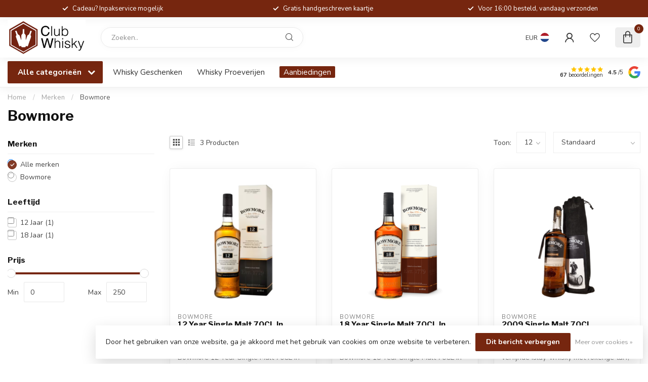

--- FILE ---
content_type: text/html;charset=utf-8
request_url: https://www.club-whisky.nl/merken/bowmore/
body_size: 34333
content:
<!DOCTYPE html>
<html lang="nl">
  <head>
<link rel="preconnect" href="https://cdn.webshopapp.com">
<link rel="preconnect" href="https://fonts.googleapis.com">
<link rel="preconnect" href="https://fonts.gstatic.com" crossorigin>
<!--

    Theme Proxima | v1.0.0.1807202501_1_259604
    Theme designed and created by Dyvelopment - We are true e-commerce heroes!

    For custom Lightspeed eCom development or design contact us at www.dyvelopment.com

      _____                  _                                  _   
     |  __ \                | |                                | |  
     | |  | |_   ___   _____| | ___  _ __  _ __ ___   ___ _ __ | |_ 
     | |  | | | | \ \ / / _ \ |/ _ \| '_ \| '_ ` _ \ / _ \ '_ \| __|
     | |__| | |_| |\ V /  __/ | (_) | |_) | | | | | |  __/ | | | |_ 
     |_____/ \__, | \_/ \___|_|\___/| .__/|_| |_| |_|\___|_| |_|\__|
              __/ |                 | |                             
             |___/                  |_|                             
-->


<meta charset="utf-8"/>
<!-- [START] 'blocks/head.rain' -->
<!--

  (c) 2008-2026 Lightspeed Netherlands B.V.
  http://www.lightspeedhq.com
  Generated: 21-01-2026 @ 03:01:57

-->
<link rel="canonical" href="https://www.club-whisky.nl/merken/bowmore/"/>
<link rel="alternate" href="https://www.club-whisky.nl/index.rss" type="application/rss+xml" title="Nieuwe producten"/>
<link href="https://cdn.webshopapp.com/assets/cookielaw.css?2025-02-20" rel="stylesheet" type="text/css"/>
<meta name="robots" content="noodp,noydir"/>
<meta name="google-site-verification" content="xwpKdlXTSxx59utwGa-bPlP2DvEZMjmM1CZWAGBlGOo"/>
<meta property="og:url" content="https://www.club-whisky.nl/merken/bowmore/?source=facebook"/>
<meta property="og:site_name" content="Club Whisky"/>
<meta property="og:title" content="Bowmore Whisky Online Bestellen | Club Whisky"/>
<meta property="og:description" content="Bowmore Whisky Bestellen? Club Whisky is jouw specialist  ✔ Scherpe prijzen ✔ Snelle levering ✔ Altijd op voorraad ✔ Klanten beoordelen ons met een 8,9 <br />
"/>
<script src="https://www.powr.io/powr.js?external-type=lightspeed"></script>
<script src="https://designer.printlane.com/js/lightspeed/259604.js?rnd=1763126068797"></script>
<!--[if lt IE 9]>
<script src="https://cdn.webshopapp.com/assets/html5shiv.js?2025-02-20"></script>
<![endif]-->
<!-- [END] 'blocks/head.rain' -->

<title>Bowmore Whisky Online Bestellen | Club Whisky - Club Whisky</title>

<meta name="dyapps-addons-enabled" content="true">
<meta name="dyapps-addons-version" content="2022081001">
<meta name="dyapps-theme-name" content="Proxima">
<meta name="dyapps-theme-editor" content="true">

<meta name="description" content="Bowmore Whisky Bestellen? Club Whisky is jouw specialist  ✔ Scherpe prijzen ✔ Snelle levering ✔ Altijd op voorraad ✔ Klanten beoordelen ons met een 8,9 <br />
" />
<meta name="keywords" content="Bowmore" />

<meta http-equiv="X-UA-Compatible" content="IE=edge">
<meta name="viewport" content="width=device-width, initial-scale=1">

<link rel="shortcut icon" href="https://cdn.webshopapp.com/shops/259604/themes/185009/v/2731161/assets/favicon.ico?20251114140836" type="image/x-icon" />
<link rel="preload" as="image" href="https://cdn.webshopapp.com/shops/259604/themes/185009/v/2731166/assets/logo.png?20251114140836">



<script src="https://cdn.webshopapp.com/shops/259604/themes/185009/assets/jquery-1-12-4-min.js?20260106121929" defer></script>
<script>if(navigator.userAgent.indexOf("MSIE ") > -1 || navigator.userAgent.indexOf("Trident/") > -1) { document.write('<script src="https://cdn.webshopapp.com/shops/259604/themes/185009/assets/intersection-observer-polyfill.js?20260106121929">\x3C/script>') }</script>

<style>/*!
 * Bootstrap Reboot v4.6.1 (https://getbootstrap.com/)
 * Copyright 2011-2021 The Bootstrap Authors
 * Copyright 2011-2021 Twitter, Inc.
 * Licensed under MIT (https://github.com/twbs/bootstrap/blob/main/LICENSE)
 * Forked from Normalize.css, licensed MIT (https://github.com/necolas/normalize.css/blob/master/LICENSE.md)
 */*,*::before,*::after{box-sizing:border-box}html{font-family:sans-serif;line-height:1.15;-webkit-text-size-adjust:100%;-webkit-tap-highlight-color:rgba(0,0,0,0)}article,aside,figcaption,figure,footer,header,hgroup,main,nav,section{display:block}body{margin:0;font-family:-apple-system,BlinkMacSystemFont,"Segoe UI",Roboto,"Helvetica Neue",Arial,"Noto Sans","Liberation Sans",sans-serif,"Apple Color Emoji","Segoe UI Emoji","Segoe UI Symbol","Noto Color Emoji";font-size:1rem;font-weight:400;line-height:1.42857143;color:#212529;text-align:left;background-color:#fff}[tabindex="-1"]:focus:not(:focus-visible){outline:0 !important}hr{box-sizing:content-box;height:0;overflow:visible}h1,h2,h3,h4,h5,h6{margin-top:0;margin-bottom:.5rem}p{margin-top:0;margin-bottom:1rem}abbr[title],abbr[data-original-title]{text-decoration:underline;text-decoration:underline dotted;cursor:help;border-bottom:0;text-decoration-skip-ink:none}address{margin-bottom:1rem;font-style:normal;line-height:inherit}ol,ul,dl{margin-top:0;margin-bottom:1rem}ol ol,ul ul,ol ul,ul ol{margin-bottom:0}dt{font-weight:700}dd{margin-bottom:.5rem;margin-left:0}blockquote{margin:0 0 1rem}b,strong{font-weight:bolder}small{font-size:80%}sub,sup{position:relative;font-size:75%;line-height:0;vertical-align:baseline}sub{bottom:-0.25em}sup{top:-0.5em}a{color:#007bff;text-decoration:none;background-color:transparent}a:hover{color:#0056b3;text-decoration:underline}a:not([href]):not([class]){color:inherit;text-decoration:none}a:not([href]):not([class]):hover{color:inherit;text-decoration:none}pre,code,kbd,samp{font-family:SFMono-Regular,Menlo,Monaco,Consolas,"Liberation Mono","Courier New",monospace;font-size:1em}pre{margin-top:0;margin-bottom:1rem;overflow:auto;-ms-overflow-style:scrollbar}figure{margin:0 0 1rem}img{vertical-align:middle;border-style:none}svg{overflow:hidden;vertical-align:middle}table{border-collapse:collapse}caption{padding-top:.75rem;padding-bottom:.75rem;color:#6c757d;text-align:left;caption-side:bottom}th{text-align:inherit;text-align:-webkit-match-parent}label{display:inline-block;margin-bottom:.5rem}button{border-radius:0}button:focus:not(:focus-visible){outline:0}input,button,select,optgroup,textarea{margin:0;font-family:inherit;font-size:inherit;line-height:inherit}button,input{overflow:visible}button,select{text-transform:none}[role=button]{cursor:pointer}select{word-wrap:normal}button,[type=button],[type=reset],[type=submit]{-webkit-appearance:button}button:not(:disabled),[type=button]:not(:disabled),[type=reset]:not(:disabled),[type=submit]:not(:disabled){cursor:pointer}button::-moz-focus-inner,[type=button]::-moz-focus-inner,[type=reset]::-moz-focus-inner,[type=submit]::-moz-focus-inner{padding:0;border-style:none}input[type=radio],input[type=checkbox]{box-sizing:border-box;padding:0}textarea{overflow:auto;resize:vertical}fieldset{min-width:0;padding:0;margin:0;border:0}legend{display:block;width:100%;max-width:100%;padding:0;margin-bottom:.5rem;font-size:1.5rem;line-height:inherit;color:inherit;white-space:normal}progress{vertical-align:baseline}[type=number]::-webkit-inner-spin-button,[type=number]::-webkit-outer-spin-button{height:auto}[type=search]{outline-offset:-2px;-webkit-appearance:none}[type=search]::-webkit-search-decoration{-webkit-appearance:none}::-webkit-file-upload-button{font:inherit;-webkit-appearance:button}output{display:inline-block}summary{display:list-item;cursor:pointer}template{display:none}[hidden]{display:none !important}/*!
 * Bootstrap Grid v4.6.1 (https://getbootstrap.com/)
 * Copyright 2011-2021 The Bootstrap Authors
 * Copyright 2011-2021 Twitter, Inc.
 * Licensed under MIT (https://github.com/twbs/bootstrap/blob/main/LICENSE)
 */html{box-sizing:border-box;-ms-overflow-style:scrollbar}*,*::before,*::after{box-sizing:inherit}.container,.container-fluid,.container-xl,.container-lg,.container-md,.container-sm{width:100%;padding-right:15px;padding-left:15px;margin-right:auto;margin-left:auto}@media(min-width: 576px){.container-sm,.container{max-width:540px}}@media(min-width: 768px){.container-md,.container-sm,.container{max-width:720px}}@media(min-width: 992px){.container-lg,.container-md,.container-sm,.container{max-width:960px}}@media(min-width: 1200px){.container-xl,.container-lg,.container-md,.container-sm,.container{max-width:1140px}}.row{display:flex;flex-wrap:wrap;margin-right:-15px;margin-left:-15px}.no-gutters{margin-right:0;margin-left:0}.no-gutters>.col,.no-gutters>[class*=col-]{padding-right:0;padding-left:0}.col-xl,.col-xl-auto,.col-xl-12,.col-xl-11,.col-xl-10,.col-xl-9,.col-xl-8,.col-xl-7,.col-xl-6,.col-xl-5,.col-xl-4,.col-xl-3,.col-xl-2,.col-xl-1,.col-lg,.col-lg-auto,.col-lg-12,.col-lg-11,.col-lg-10,.col-lg-9,.col-lg-8,.col-lg-7,.col-lg-6,.col-lg-5,.col-lg-4,.col-lg-3,.col-lg-2,.col-lg-1,.col-md,.col-md-auto,.col-md-12,.col-md-11,.col-md-10,.col-md-9,.col-md-8,.col-md-7,.col-md-6,.col-md-5,.col-md-4,.col-md-3,.col-md-2,.col-md-1,.col-sm,.col-sm-auto,.col-sm-12,.col-sm-11,.col-sm-10,.col-sm-9,.col-sm-8,.col-sm-7,.col-sm-6,.col-sm-5,.col-sm-4,.col-sm-3,.col-sm-2,.col-sm-1,.col,.col-auto,.col-12,.col-11,.col-10,.col-9,.col-8,.col-7,.col-6,.col-5,.col-4,.col-3,.col-2,.col-1{position:relative;width:100%;padding-right:15px;padding-left:15px}.col{flex-basis:0;flex-grow:1;max-width:100%}.row-cols-1>*{flex:0 0 100%;max-width:100%}.row-cols-2>*{flex:0 0 50%;max-width:50%}.row-cols-3>*{flex:0 0 33.3333333333%;max-width:33.3333333333%}.row-cols-4>*{flex:0 0 25%;max-width:25%}.row-cols-5>*{flex:0 0 20%;max-width:20%}.row-cols-6>*{flex:0 0 16.6666666667%;max-width:16.6666666667%}.col-auto{flex:0 0 auto;width:auto;max-width:100%}.col-1{flex:0 0 8.33333333%;max-width:8.33333333%}.col-2{flex:0 0 16.66666667%;max-width:16.66666667%}.col-3{flex:0 0 25%;max-width:25%}.col-4{flex:0 0 33.33333333%;max-width:33.33333333%}.col-5{flex:0 0 41.66666667%;max-width:41.66666667%}.col-6{flex:0 0 50%;max-width:50%}.col-7{flex:0 0 58.33333333%;max-width:58.33333333%}.col-8{flex:0 0 66.66666667%;max-width:66.66666667%}.col-9{flex:0 0 75%;max-width:75%}.col-10{flex:0 0 83.33333333%;max-width:83.33333333%}.col-11{flex:0 0 91.66666667%;max-width:91.66666667%}.col-12{flex:0 0 100%;max-width:100%}.order-first{order:-1}.order-last{order:13}.order-0{order:0}.order-1{order:1}.order-2{order:2}.order-3{order:3}.order-4{order:4}.order-5{order:5}.order-6{order:6}.order-7{order:7}.order-8{order:8}.order-9{order:9}.order-10{order:10}.order-11{order:11}.order-12{order:12}.offset-1{margin-left:8.33333333%}.offset-2{margin-left:16.66666667%}.offset-3{margin-left:25%}.offset-4{margin-left:33.33333333%}.offset-5{margin-left:41.66666667%}.offset-6{margin-left:50%}.offset-7{margin-left:58.33333333%}.offset-8{margin-left:66.66666667%}.offset-9{margin-left:75%}.offset-10{margin-left:83.33333333%}.offset-11{margin-left:91.66666667%}@media(min-width: 576px){.col-sm{flex-basis:0;flex-grow:1;max-width:100%}.row-cols-sm-1>*{flex:0 0 100%;max-width:100%}.row-cols-sm-2>*{flex:0 0 50%;max-width:50%}.row-cols-sm-3>*{flex:0 0 33.3333333333%;max-width:33.3333333333%}.row-cols-sm-4>*{flex:0 0 25%;max-width:25%}.row-cols-sm-5>*{flex:0 0 20%;max-width:20%}.row-cols-sm-6>*{flex:0 0 16.6666666667%;max-width:16.6666666667%}.col-sm-auto{flex:0 0 auto;width:auto;max-width:100%}.col-sm-1{flex:0 0 8.33333333%;max-width:8.33333333%}.col-sm-2{flex:0 0 16.66666667%;max-width:16.66666667%}.col-sm-3{flex:0 0 25%;max-width:25%}.col-sm-4{flex:0 0 33.33333333%;max-width:33.33333333%}.col-sm-5{flex:0 0 41.66666667%;max-width:41.66666667%}.col-sm-6{flex:0 0 50%;max-width:50%}.col-sm-7{flex:0 0 58.33333333%;max-width:58.33333333%}.col-sm-8{flex:0 0 66.66666667%;max-width:66.66666667%}.col-sm-9{flex:0 0 75%;max-width:75%}.col-sm-10{flex:0 0 83.33333333%;max-width:83.33333333%}.col-sm-11{flex:0 0 91.66666667%;max-width:91.66666667%}.col-sm-12{flex:0 0 100%;max-width:100%}.order-sm-first{order:-1}.order-sm-last{order:13}.order-sm-0{order:0}.order-sm-1{order:1}.order-sm-2{order:2}.order-sm-3{order:3}.order-sm-4{order:4}.order-sm-5{order:5}.order-sm-6{order:6}.order-sm-7{order:7}.order-sm-8{order:8}.order-sm-9{order:9}.order-sm-10{order:10}.order-sm-11{order:11}.order-sm-12{order:12}.offset-sm-0{margin-left:0}.offset-sm-1{margin-left:8.33333333%}.offset-sm-2{margin-left:16.66666667%}.offset-sm-3{margin-left:25%}.offset-sm-4{margin-left:33.33333333%}.offset-sm-5{margin-left:41.66666667%}.offset-sm-6{margin-left:50%}.offset-sm-7{margin-left:58.33333333%}.offset-sm-8{margin-left:66.66666667%}.offset-sm-9{margin-left:75%}.offset-sm-10{margin-left:83.33333333%}.offset-sm-11{margin-left:91.66666667%}}@media(min-width: 768px){.col-md{flex-basis:0;flex-grow:1;max-width:100%}.row-cols-md-1>*{flex:0 0 100%;max-width:100%}.row-cols-md-2>*{flex:0 0 50%;max-width:50%}.row-cols-md-3>*{flex:0 0 33.3333333333%;max-width:33.3333333333%}.row-cols-md-4>*{flex:0 0 25%;max-width:25%}.row-cols-md-5>*{flex:0 0 20%;max-width:20%}.row-cols-md-6>*{flex:0 0 16.6666666667%;max-width:16.6666666667%}.col-md-auto{flex:0 0 auto;width:auto;max-width:100%}.col-md-1{flex:0 0 8.33333333%;max-width:8.33333333%}.col-md-2{flex:0 0 16.66666667%;max-width:16.66666667%}.col-md-3{flex:0 0 25%;max-width:25%}.col-md-4{flex:0 0 33.33333333%;max-width:33.33333333%}.col-md-5{flex:0 0 41.66666667%;max-width:41.66666667%}.col-md-6{flex:0 0 50%;max-width:50%}.col-md-7{flex:0 0 58.33333333%;max-width:58.33333333%}.col-md-8{flex:0 0 66.66666667%;max-width:66.66666667%}.col-md-9{flex:0 0 75%;max-width:75%}.col-md-10{flex:0 0 83.33333333%;max-width:83.33333333%}.col-md-11{flex:0 0 91.66666667%;max-width:91.66666667%}.col-md-12{flex:0 0 100%;max-width:100%}.order-md-first{order:-1}.order-md-last{order:13}.order-md-0{order:0}.order-md-1{order:1}.order-md-2{order:2}.order-md-3{order:3}.order-md-4{order:4}.order-md-5{order:5}.order-md-6{order:6}.order-md-7{order:7}.order-md-8{order:8}.order-md-9{order:9}.order-md-10{order:10}.order-md-11{order:11}.order-md-12{order:12}.offset-md-0{margin-left:0}.offset-md-1{margin-left:8.33333333%}.offset-md-2{margin-left:16.66666667%}.offset-md-3{margin-left:25%}.offset-md-4{margin-left:33.33333333%}.offset-md-5{margin-left:41.66666667%}.offset-md-6{margin-left:50%}.offset-md-7{margin-left:58.33333333%}.offset-md-8{margin-left:66.66666667%}.offset-md-9{margin-left:75%}.offset-md-10{margin-left:83.33333333%}.offset-md-11{margin-left:91.66666667%}}@media(min-width: 992px){.col-lg{flex-basis:0;flex-grow:1;max-width:100%}.row-cols-lg-1>*{flex:0 0 100%;max-width:100%}.row-cols-lg-2>*{flex:0 0 50%;max-width:50%}.row-cols-lg-3>*{flex:0 0 33.3333333333%;max-width:33.3333333333%}.row-cols-lg-4>*{flex:0 0 25%;max-width:25%}.row-cols-lg-5>*{flex:0 0 20%;max-width:20%}.row-cols-lg-6>*{flex:0 0 16.6666666667%;max-width:16.6666666667%}.col-lg-auto{flex:0 0 auto;width:auto;max-width:100%}.col-lg-1{flex:0 0 8.33333333%;max-width:8.33333333%}.col-lg-2{flex:0 0 16.66666667%;max-width:16.66666667%}.col-lg-3{flex:0 0 25%;max-width:25%}.col-lg-4{flex:0 0 33.33333333%;max-width:33.33333333%}.col-lg-5{flex:0 0 41.66666667%;max-width:41.66666667%}.col-lg-6{flex:0 0 50%;max-width:50%}.col-lg-7{flex:0 0 58.33333333%;max-width:58.33333333%}.col-lg-8{flex:0 0 66.66666667%;max-width:66.66666667%}.col-lg-9{flex:0 0 75%;max-width:75%}.col-lg-10{flex:0 0 83.33333333%;max-width:83.33333333%}.col-lg-11{flex:0 0 91.66666667%;max-width:91.66666667%}.col-lg-12{flex:0 0 100%;max-width:100%}.order-lg-first{order:-1}.order-lg-last{order:13}.order-lg-0{order:0}.order-lg-1{order:1}.order-lg-2{order:2}.order-lg-3{order:3}.order-lg-4{order:4}.order-lg-5{order:5}.order-lg-6{order:6}.order-lg-7{order:7}.order-lg-8{order:8}.order-lg-9{order:9}.order-lg-10{order:10}.order-lg-11{order:11}.order-lg-12{order:12}.offset-lg-0{margin-left:0}.offset-lg-1{margin-left:8.33333333%}.offset-lg-2{margin-left:16.66666667%}.offset-lg-3{margin-left:25%}.offset-lg-4{margin-left:33.33333333%}.offset-lg-5{margin-left:41.66666667%}.offset-lg-6{margin-left:50%}.offset-lg-7{margin-left:58.33333333%}.offset-lg-8{margin-left:66.66666667%}.offset-lg-9{margin-left:75%}.offset-lg-10{margin-left:83.33333333%}.offset-lg-11{margin-left:91.66666667%}}@media(min-width: 1200px){.col-xl{flex-basis:0;flex-grow:1;max-width:100%}.row-cols-xl-1>*{flex:0 0 100%;max-width:100%}.row-cols-xl-2>*{flex:0 0 50%;max-width:50%}.row-cols-xl-3>*{flex:0 0 33.3333333333%;max-width:33.3333333333%}.row-cols-xl-4>*{flex:0 0 25%;max-width:25%}.row-cols-xl-5>*{flex:0 0 20%;max-width:20%}.row-cols-xl-6>*{flex:0 0 16.6666666667%;max-width:16.6666666667%}.col-xl-auto{flex:0 0 auto;width:auto;max-width:100%}.col-xl-1{flex:0 0 8.33333333%;max-width:8.33333333%}.col-xl-2{flex:0 0 16.66666667%;max-width:16.66666667%}.col-xl-3{flex:0 0 25%;max-width:25%}.col-xl-4{flex:0 0 33.33333333%;max-width:33.33333333%}.col-xl-5{flex:0 0 41.66666667%;max-width:41.66666667%}.col-xl-6{flex:0 0 50%;max-width:50%}.col-xl-7{flex:0 0 58.33333333%;max-width:58.33333333%}.col-xl-8{flex:0 0 66.66666667%;max-width:66.66666667%}.col-xl-9{flex:0 0 75%;max-width:75%}.col-xl-10{flex:0 0 83.33333333%;max-width:83.33333333%}.col-xl-11{flex:0 0 91.66666667%;max-width:91.66666667%}.col-xl-12{flex:0 0 100%;max-width:100%}.order-xl-first{order:-1}.order-xl-last{order:13}.order-xl-0{order:0}.order-xl-1{order:1}.order-xl-2{order:2}.order-xl-3{order:3}.order-xl-4{order:4}.order-xl-5{order:5}.order-xl-6{order:6}.order-xl-7{order:7}.order-xl-8{order:8}.order-xl-9{order:9}.order-xl-10{order:10}.order-xl-11{order:11}.order-xl-12{order:12}.offset-xl-0{margin-left:0}.offset-xl-1{margin-left:8.33333333%}.offset-xl-2{margin-left:16.66666667%}.offset-xl-3{margin-left:25%}.offset-xl-4{margin-left:33.33333333%}.offset-xl-5{margin-left:41.66666667%}.offset-xl-6{margin-left:50%}.offset-xl-7{margin-left:58.33333333%}.offset-xl-8{margin-left:66.66666667%}.offset-xl-9{margin-left:75%}.offset-xl-10{margin-left:83.33333333%}.offset-xl-11{margin-left:91.66666667%}}.d-none{display:none !important}.d-inline{display:inline !important}.d-inline-block{display:inline-block !important}.d-block{display:block !important}.d-table{display:table !important}.d-table-row{display:table-row !important}.d-table-cell{display:table-cell !important}.d-flex{display:flex !important}.d-inline-flex{display:inline-flex !important}@media(min-width: 576px){.d-sm-none{display:none !important}.d-sm-inline{display:inline !important}.d-sm-inline-block{display:inline-block !important}.d-sm-block{display:block !important}.d-sm-table{display:table !important}.d-sm-table-row{display:table-row !important}.d-sm-table-cell{display:table-cell !important}.d-sm-flex{display:flex !important}.d-sm-inline-flex{display:inline-flex !important}}@media(min-width: 768px){.d-md-none{display:none !important}.d-md-inline{display:inline !important}.d-md-inline-block{display:inline-block !important}.d-md-block{display:block !important}.d-md-table{display:table !important}.d-md-table-row{display:table-row !important}.d-md-table-cell{display:table-cell !important}.d-md-flex{display:flex !important}.d-md-inline-flex{display:inline-flex !important}}@media(min-width: 992px){.d-lg-none{display:none !important}.d-lg-inline{display:inline !important}.d-lg-inline-block{display:inline-block !important}.d-lg-block{display:block !important}.d-lg-table{display:table !important}.d-lg-table-row{display:table-row !important}.d-lg-table-cell{display:table-cell !important}.d-lg-flex{display:flex !important}.d-lg-inline-flex{display:inline-flex !important}}@media(min-width: 1200px){.d-xl-none{display:none !important}.d-xl-inline{display:inline !important}.d-xl-inline-block{display:inline-block !important}.d-xl-block{display:block !important}.d-xl-table{display:table !important}.d-xl-table-row{display:table-row !important}.d-xl-table-cell{display:table-cell !important}.d-xl-flex{display:flex !important}.d-xl-inline-flex{display:inline-flex !important}}@media print{.d-print-none{display:none !important}.d-print-inline{display:inline !important}.d-print-inline-block{display:inline-block !important}.d-print-block{display:block !important}.d-print-table{display:table !important}.d-print-table-row{display:table-row !important}.d-print-table-cell{display:table-cell !important}.d-print-flex{display:flex !important}.d-print-inline-flex{display:inline-flex !important}}.flex-row{flex-direction:row !important}.flex-column{flex-direction:column !important}.flex-row-reverse{flex-direction:row-reverse !important}.flex-column-reverse{flex-direction:column-reverse !important}.flex-wrap{flex-wrap:wrap !important}.flex-nowrap{flex-wrap:nowrap !important}.flex-wrap-reverse{flex-wrap:wrap-reverse !important}.flex-fill{flex:1 1 auto !important}.flex-grow-0{flex-grow:0 !important}.flex-grow-1{flex-grow:1 !important}.flex-shrink-0{flex-shrink:0 !important}.flex-shrink-1{flex-shrink:1 !important}.justify-content-start{justify-content:flex-start !important}.justify-content-end{justify-content:flex-end !important}.justify-content-center{justify-content:center !important}.justify-content-between{justify-content:space-between !important}.justify-content-around{justify-content:space-around !important}.align-items-start{align-items:flex-start !important}.align-items-end{align-items:flex-end !important}.align-items-center{align-items:center !important}.align-items-baseline{align-items:baseline !important}.align-items-stretch{align-items:stretch !important}.align-content-start{align-content:flex-start !important}.align-content-end{align-content:flex-end !important}.align-content-center{align-content:center !important}.align-content-between{align-content:space-between !important}.align-content-around{align-content:space-around !important}.align-content-stretch{align-content:stretch !important}.align-self-auto{align-self:auto !important}.align-self-start{align-self:flex-start !important}.align-self-end{align-self:flex-end !important}.align-self-center{align-self:center !important}.align-self-baseline{align-self:baseline !important}.align-self-stretch{align-self:stretch !important}@media(min-width: 576px){.flex-sm-row{flex-direction:row !important}.flex-sm-column{flex-direction:column !important}.flex-sm-row-reverse{flex-direction:row-reverse !important}.flex-sm-column-reverse{flex-direction:column-reverse !important}.flex-sm-wrap{flex-wrap:wrap !important}.flex-sm-nowrap{flex-wrap:nowrap !important}.flex-sm-wrap-reverse{flex-wrap:wrap-reverse !important}.flex-sm-fill{flex:1 1 auto !important}.flex-sm-grow-0{flex-grow:0 !important}.flex-sm-grow-1{flex-grow:1 !important}.flex-sm-shrink-0{flex-shrink:0 !important}.flex-sm-shrink-1{flex-shrink:1 !important}.justify-content-sm-start{justify-content:flex-start !important}.justify-content-sm-end{justify-content:flex-end !important}.justify-content-sm-center{justify-content:center !important}.justify-content-sm-between{justify-content:space-between !important}.justify-content-sm-around{justify-content:space-around !important}.align-items-sm-start{align-items:flex-start !important}.align-items-sm-end{align-items:flex-end !important}.align-items-sm-center{align-items:center !important}.align-items-sm-baseline{align-items:baseline !important}.align-items-sm-stretch{align-items:stretch !important}.align-content-sm-start{align-content:flex-start !important}.align-content-sm-end{align-content:flex-end !important}.align-content-sm-center{align-content:center !important}.align-content-sm-between{align-content:space-between !important}.align-content-sm-around{align-content:space-around !important}.align-content-sm-stretch{align-content:stretch !important}.align-self-sm-auto{align-self:auto !important}.align-self-sm-start{align-self:flex-start !important}.align-self-sm-end{align-self:flex-end !important}.align-self-sm-center{align-self:center !important}.align-self-sm-baseline{align-self:baseline !important}.align-self-sm-stretch{align-self:stretch !important}}@media(min-width: 768px){.flex-md-row{flex-direction:row !important}.flex-md-column{flex-direction:column !important}.flex-md-row-reverse{flex-direction:row-reverse !important}.flex-md-column-reverse{flex-direction:column-reverse !important}.flex-md-wrap{flex-wrap:wrap !important}.flex-md-nowrap{flex-wrap:nowrap !important}.flex-md-wrap-reverse{flex-wrap:wrap-reverse !important}.flex-md-fill{flex:1 1 auto !important}.flex-md-grow-0{flex-grow:0 !important}.flex-md-grow-1{flex-grow:1 !important}.flex-md-shrink-0{flex-shrink:0 !important}.flex-md-shrink-1{flex-shrink:1 !important}.justify-content-md-start{justify-content:flex-start !important}.justify-content-md-end{justify-content:flex-end !important}.justify-content-md-center{justify-content:center !important}.justify-content-md-between{justify-content:space-between !important}.justify-content-md-around{justify-content:space-around !important}.align-items-md-start{align-items:flex-start !important}.align-items-md-end{align-items:flex-end !important}.align-items-md-center{align-items:center !important}.align-items-md-baseline{align-items:baseline !important}.align-items-md-stretch{align-items:stretch !important}.align-content-md-start{align-content:flex-start !important}.align-content-md-end{align-content:flex-end !important}.align-content-md-center{align-content:center !important}.align-content-md-between{align-content:space-between !important}.align-content-md-around{align-content:space-around !important}.align-content-md-stretch{align-content:stretch !important}.align-self-md-auto{align-self:auto !important}.align-self-md-start{align-self:flex-start !important}.align-self-md-end{align-self:flex-end !important}.align-self-md-center{align-self:center !important}.align-self-md-baseline{align-self:baseline !important}.align-self-md-stretch{align-self:stretch !important}}@media(min-width: 992px){.flex-lg-row{flex-direction:row !important}.flex-lg-column{flex-direction:column !important}.flex-lg-row-reverse{flex-direction:row-reverse !important}.flex-lg-column-reverse{flex-direction:column-reverse !important}.flex-lg-wrap{flex-wrap:wrap !important}.flex-lg-nowrap{flex-wrap:nowrap !important}.flex-lg-wrap-reverse{flex-wrap:wrap-reverse !important}.flex-lg-fill{flex:1 1 auto !important}.flex-lg-grow-0{flex-grow:0 !important}.flex-lg-grow-1{flex-grow:1 !important}.flex-lg-shrink-0{flex-shrink:0 !important}.flex-lg-shrink-1{flex-shrink:1 !important}.justify-content-lg-start{justify-content:flex-start !important}.justify-content-lg-end{justify-content:flex-end !important}.justify-content-lg-center{justify-content:center !important}.justify-content-lg-between{justify-content:space-between !important}.justify-content-lg-around{justify-content:space-around !important}.align-items-lg-start{align-items:flex-start !important}.align-items-lg-end{align-items:flex-end !important}.align-items-lg-center{align-items:center !important}.align-items-lg-baseline{align-items:baseline !important}.align-items-lg-stretch{align-items:stretch !important}.align-content-lg-start{align-content:flex-start !important}.align-content-lg-end{align-content:flex-end !important}.align-content-lg-center{align-content:center !important}.align-content-lg-between{align-content:space-between !important}.align-content-lg-around{align-content:space-around !important}.align-content-lg-stretch{align-content:stretch !important}.align-self-lg-auto{align-self:auto !important}.align-self-lg-start{align-self:flex-start !important}.align-self-lg-end{align-self:flex-end !important}.align-self-lg-center{align-self:center !important}.align-self-lg-baseline{align-self:baseline !important}.align-self-lg-stretch{align-self:stretch !important}}@media(min-width: 1200px){.flex-xl-row{flex-direction:row !important}.flex-xl-column{flex-direction:column !important}.flex-xl-row-reverse{flex-direction:row-reverse !important}.flex-xl-column-reverse{flex-direction:column-reverse !important}.flex-xl-wrap{flex-wrap:wrap !important}.flex-xl-nowrap{flex-wrap:nowrap !important}.flex-xl-wrap-reverse{flex-wrap:wrap-reverse !important}.flex-xl-fill{flex:1 1 auto !important}.flex-xl-grow-0{flex-grow:0 !important}.flex-xl-grow-1{flex-grow:1 !important}.flex-xl-shrink-0{flex-shrink:0 !important}.flex-xl-shrink-1{flex-shrink:1 !important}.justify-content-xl-start{justify-content:flex-start !important}.justify-content-xl-end{justify-content:flex-end !important}.justify-content-xl-center{justify-content:center !important}.justify-content-xl-between{justify-content:space-between !important}.justify-content-xl-around{justify-content:space-around !important}.align-items-xl-start{align-items:flex-start !important}.align-items-xl-end{align-items:flex-end !important}.align-items-xl-center{align-items:center !important}.align-items-xl-baseline{align-items:baseline !important}.align-items-xl-stretch{align-items:stretch !important}.align-content-xl-start{align-content:flex-start !important}.align-content-xl-end{align-content:flex-end !important}.align-content-xl-center{align-content:center !important}.align-content-xl-between{align-content:space-between !important}.align-content-xl-around{align-content:space-around !important}.align-content-xl-stretch{align-content:stretch !important}.align-self-xl-auto{align-self:auto !important}.align-self-xl-start{align-self:flex-start !important}.align-self-xl-end{align-self:flex-end !important}.align-self-xl-center{align-self:center !important}.align-self-xl-baseline{align-self:baseline !important}.align-self-xl-stretch{align-self:stretch !important}}.m-0{margin:0 !important}.mt-0,.my-0{margin-top:0 !important}.mr-0,.mx-0{margin-right:0 !important}.mb-0,.my-0{margin-bottom:0 !important}.ml-0,.mx-0{margin-left:0 !important}.m-1{margin:5px !important}.mt-1,.my-1{margin-top:5px !important}.mr-1,.mx-1{margin-right:5px !important}.mb-1,.my-1{margin-bottom:5px !important}.ml-1,.mx-1{margin-left:5px !important}.m-2{margin:10px !important}.mt-2,.my-2{margin-top:10px !important}.mr-2,.mx-2{margin-right:10px !important}.mb-2,.my-2{margin-bottom:10px !important}.ml-2,.mx-2{margin-left:10px !important}.m-3{margin:15px !important}.mt-3,.my-3{margin-top:15px !important}.mr-3,.mx-3{margin-right:15px !important}.mb-3,.my-3{margin-bottom:15px !important}.ml-3,.mx-3{margin-left:15px !important}.m-4{margin:30px !important}.mt-4,.my-4{margin-top:30px !important}.mr-4,.mx-4{margin-right:30px !important}.mb-4,.my-4{margin-bottom:30px !important}.ml-4,.mx-4{margin-left:30px !important}.m-5{margin:50px !important}.mt-5,.my-5{margin-top:50px !important}.mr-5,.mx-5{margin-right:50px !important}.mb-5,.my-5{margin-bottom:50px !important}.ml-5,.mx-5{margin-left:50px !important}.m-6{margin:80px !important}.mt-6,.my-6{margin-top:80px !important}.mr-6,.mx-6{margin-right:80px !important}.mb-6,.my-6{margin-bottom:80px !important}.ml-6,.mx-6{margin-left:80px !important}.p-0{padding:0 !important}.pt-0,.py-0{padding-top:0 !important}.pr-0,.px-0{padding-right:0 !important}.pb-0,.py-0{padding-bottom:0 !important}.pl-0,.px-0{padding-left:0 !important}.p-1{padding:5px !important}.pt-1,.py-1{padding-top:5px !important}.pr-1,.px-1{padding-right:5px !important}.pb-1,.py-1{padding-bottom:5px !important}.pl-1,.px-1{padding-left:5px !important}.p-2{padding:10px !important}.pt-2,.py-2{padding-top:10px !important}.pr-2,.px-2{padding-right:10px !important}.pb-2,.py-2{padding-bottom:10px !important}.pl-2,.px-2{padding-left:10px !important}.p-3{padding:15px !important}.pt-3,.py-3{padding-top:15px !important}.pr-3,.px-3{padding-right:15px !important}.pb-3,.py-3{padding-bottom:15px !important}.pl-3,.px-3{padding-left:15px !important}.p-4{padding:30px !important}.pt-4,.py-4{padding-top:30px !important}.pr-4,.px-4{padding-right:30px !important}.pb-4,.py-4{padding-bottom:30px !important}.pl-4,.px-4{padding-left:30px !important}.p-5{padding:50px !important}.pt-5,.py-5{padding-top:50px !important}.pr-5,.px-5{padding-right:50px !important}.pb-5,.py-5{padding-bottom:50px !important}.pl-5,.px-5{padding-left:50px !important}.p-6{padding:80px !important}.pt-6,.py-6{padding-top:80px !important}.pr-6,.px-6{padding-right:80px !important}.pb-6,.py-6{padding-bottom:80px !important}.pl-6,.px-6{padding-left:80px !important}.m-n1{margin:-5px !important}.mt-n1,.my-n1{margin-top:-5px !important}.mr-n1,.mx-n1{margin-right:-5px !important}.mb-n1,.my-n1{margin-bottom:-5px !important}.ml-n1,.mx-n1{margin-left:-5px !important}.m-n2{margin:-10px !important}.mt-n2,.my-n2{margin-top:-10px !important}.mr-n2,.mx-n2{margin-right:-10px !important}.mb-n2,.my-n2{margin-bottom:-10px !important}.ml-n2,.mx-n2{margin-left:-10px !important}.m-n3{margin:-15px !important}.mt-n3,.my-n3{margin-top:-15px !important}.mr-n3,.mx-n3{margin-right:-15px !important}.mb-n3,.my-n3{margin-bottom:-15px !important}.ml-n3,.mx-n3{margin-left:-15px !important}.m-n4{margin:-30px !important}.mt-n4,.my-n4{margin-top:-30px !important}.mr-n4,.mx-n4{margin-right:-30px !important}.mb-n4,.my-n4{margin-bottom:-30px !important}.ml-n4,.mx-n4{margin-left:-30px !important}.m-n5{margin:-50px !important}.mt-n5,.my-n5{margin-top:-50px !important}.mr-n5,.mx-n5{margin-right:-50px !important}.mb-n5,.my-n5{margin-bottom:-50px !important}.ml-n5,.mx-n5{margin-left:-50px !important}.m-n6{margin:-80px !important}.mt-n6,.my-n6{margin-top:-80px !important}.mr-n6,.mx-n6{margin-right:-80px !important}.mb-n6,.my-n6{margin-bottom:-80px !important}.ml-n6,.mx-n6{margin-left:-80px !important}.m-auto{margin:auto !important}.mt-auto,.my-auto{margin-top:auto !important}.mr-auto,.mx-auto{margin-right:auto !important}.mb-auto,.my-auto{margin-bottom:auto !important}.ml-auto,.mx-auto{margin-left:auto !important}@media(min-width: 576px){.m-sm-0{margin:0 !important}.mt-sm-0,.my-sm-0{margin-top:0 !important}.mr-sm-0,.mx-sm-0{margin-right:0 !important}.mb-sm-0,.my-sm-0{margin-bottom:0 !important}.ml-sm-0,.mx-sm-0{margin-left:0 !important}.m-sm-1{margin:5px !important}.mt-sm-1,.my-sm-1{margin-top:5px !important}.mr-sm-1,.mx-sm-1{margin-right:5px !important}.mb-sm-1,.my-sm-1{margin-bottom:5px !important}.ml-sm-1,.mx-sm-1{margin-left:5px !important}.m-sm-2{margin:10px !important}.mt-sm-2,.my-sm-2{margin-top:10px !important}.mr-sm-2,.mx-sm-2{margin-right:10px !important}.mb-sm-2,.my-sm-2{margin-bottom:10px !important}.ml-sm-2,.mx-sm-2{margin-left:10px !important}.m-sm-3{margin:15px !important}.mt-sm-3,.my-sm-3{margin-top:15px !important}.mr-sm-3,.mx-sm-3{margin-right:15px !important}.mb-sm-3,.my-sm-3{margin-bottom:15px !important}.ml-sm-3,.mx-sm-3{margin-left:15px !important}.m-sm-4{margin:30px !important}.mt-sm-4,.my-sm-4{margin-top:30px !important}.mr-sm-4,.mx-sm-4{margin-right:30px !important}.mb-sm-4,.my-sm-4{margin-bottom:30px !important}.ml-sm-4,.mx-sm-4{margin-left:30px !important}.m-sm-5{margin:50px !important}.mt-sm-5,.my-sm-5{margin-top:50px !important}.mr-sm-5,.mx-sm-5{margin-right:50px !important}.mb-sm-5,.my-sm-5{margin-bottom:50px !important}.ml-sm-5,.mx-sm-5{margin-left:50px !important}.m-sm-6{margin:80px !important}.mt-sm-6,.my-sm-6{margin-top:80px !important}.mr-sm-6,.mx-sm-6{margin-right:80px !important}.mb-sm-6,.my-sm-6{margin-bottom:80px !important}.ml-sm-6,.mx-sm-6{margin-left:80px !important}.p-sm-0{padding:0 !important}.pt-sm-0,.py-sm-0{padding-top:0 !important}.pr-sm-0,.px-sm-0{padding-right:0 !important}.pb-sm-0,.py-sm-0{padding-bottom:0 !important}.pl-sm-0,.px-sm-0{padding-left:0 !important}.p-sm-1{padding:5px !important}.pt-sm-1,.py-sm-1{padding-top:5px !important}.pr-sm-1,.px-sm-1{padding-right:5px !important}.pb-sm-1,.py-sm-1{padding-bottom:5px !important}.pl-sm-1,.px-sm-1{padding-left:5px !important}.p-sm-2{padding:10px !important}.pt-sm-2,.py-sm-2{padding-top:10px !important}.pr-sm-2,.px-sm-2{padding-right:10px !important}.pb-sm-2,.py-sm-2{padding-bottom:10px !important}.pl-sm-2,.px-sm-2{padding-left:10px !important}.p-sm-3{padding:15px !important}.pt-sm-3,.py-sm-3{padding-top:15px !important}.pr-sm-3,.px-sm-3{padding-right:15px !important}.pb-sm-3,.py-sm-3{padding-bottom:15px !important}.pl-sm-3,.px-sm-3{padding-left:15px !important}.p-sm-4{padding:30px !important}.pt-sm-4,.py-sm-4{padding-top:30px !important}.pr-sm-4,.px-sm-4{padding-right:30px !important}.pb-sm-4,.py-sm-4{padding-bottom:30px !important}.pl-sm-4,.px-sm-4{padding-left:30px !important}.p-sm-5{padding:50px !important}.pt-sm-5,.py-sm-5{padding-top:50px !important}.pr-sm-5,.px-sm-5{padding-right:50px !important}.pb-sm-5,.py-sm-5{padding-bottom:50px !important}.pl-sm-5,.px-sm-5{padding-left:50px !important}.p-sm-6{padding:80px !important}.pt-sm-6,.py-sm-6{padding-top:80px !important}.pr-sm-6,.px-sm-6{padding-right:80px !important}.pb-sm-6,.py-sm-6{padding-bottom:80px !important}.pl-sm-6,.px-sm-6{padding-left:80px !important}.m-sm-n1{margin:-5px !important}.mt-sm-n1,.my-sm-n1{margin-top:-5px !important}.mr-sm-n1,.mx-sm-n1{margin-right:-5px !important}.mb-sm-n1,.my-sm-n1{margin-bottom:-5px !important}.ml-sm-n1,.mx-sm-n1{margin-left:-5px !important}.m-sm-n2{margin:-10px !important}.mt-sm-n2,.my-sm-n2{margin-top:-10px !important}.mr-sm-n2,.mx-sm-n2{margin-right:-10px !important}.mb-sm-n2,.my-sm-n2{margin-bottom:-10px !important}.ml-sm-n2,.mx-sm-n2{margin-left:-10px !important}.m-sm-n3{margin:-15px !important}.mt-sm-n3,.my-sm-n3{margin-top:-15px !important}.mr-sm-n3,.mx-sm-n3{margin-right:-15px !important}.mb-sm-n3,.my-sm-n3{margin-bottom:-15px !important}.ml-sm-n3,.mx-sm-n3{margin-left:-15px !important}.m-sm-n4{margin:-30px !important}.mt-sm-n4,.my-sm-n4{margin-top:-30px !important}.mr-sm-n4,.mx-sm-n4{margin-right:-30px !important}.mb-sm-n4,.my-sm-n4{margin-bottom:-30px !important}.ml-sm-n4,.mx-sm-n4{margin-left:-30px !important}.m-sm-n5{margin:-50px !important}.mt-sm-n5,.my-sm-n5{margin-top:-50px !important}.mr-sm-n5,.mx-sm-n5{margin-right:-50px !important}.mb-sm-n5,.my-sm-n5{margin-bottom:-50px !important}.ml-sm-n5,.mx-sm-n5{margin-left:-50px !important}.m-sm-n6{margin:-80px !important}.mt-sm-n6,.my-sm-n6{margin-top:-80px !important}.mr-sm-n6,.mx-sm-n6{margin-right:-80px !important}.mb-sm-n6,.my-sm-n6{margin-bottom:-80px !important}.ml-sm-n6,.mx-sm-n6{margin-left:-80px !important}.m-sm-auto{margin:auto !important}.mt-sm-auto,.my-sm-auto{margin-top:auto !important}.mr-sm-auto,.mx-sm-auto{margin-right:auto !important}.mb-sm-auto,.my-sm-auto{margin-bottom:auto !important}.ml-sm-auto,.mx-sm-auto{margin-left:auto !important}}@media(min-width: 768px){.m-md-0{margin:0 !important}.mt-md-0,.my-md-0{margin-top:0 !important}.mr-md-0,.mx-md-0{margin-right:0 !important}.mb-md-0,.my-md-0{margin-bottom:0 !important}.ml-md-0,.mx-md-0{margin-left:0 !important}.m-md-1{margin:5px !important}.mt-md-1,.my-md-1{margin-top:5px !important}.mr-md-1,.mx-md-1{margin-right:5px !important}.mb-md-1,.my-md-1{margin-bottom:5px !important}.ml-md-1,.mx-md-1{margin-left:5px !important}.m-md-2{margin:10px !important}.mt-md-2,.my-md-2{margin-top:10px !important}.mr-md-2,.mx-md-2{margin-right:10px !important}.mb-md-2,.my-md-2{margin-bottom:10px !important}.ml-md-2,.mx-md-2{margin-left:10px !important}.m-md-3{margin:15px !important}.mt-md-3,.my-md-3{margin-top:15px !important}.mr-md-3,.mx-md-3{margin-right:15px !important}.mb-md-3,.my-md-3{margin-bottom:15px !important}.ml-md-3,.mx-md-3{margin-left:15px !important}.m-md-4{margin:30px !important}.mt-md-4,.my-md-4{margin-top:30px !important}.mr-md-4,.mx-md-4{margin-right:30px !important}.mb-md-4,.my-md-4{margin-bottom:30px !important}.ml-md-4,.mx-md-4{margin-left:30px !important}.m-md-5{margin:50px !important}.mt-md-5,.my-md-5{margin-top:50px !important}.mr-md-5,.mx-md-5{margin-right:50px !important}.mb-md-5,.my-md-5{margin-bottom:50px !important}.ml-md-5,.mx-md-5{margin-left:50px !important}.m-md-6{margin:80px !important}.mt-md-6,.my-md-6{margin-top:80px !important}.mr-md-6,.mx-md-6{margin-right:80px !important}.mb-md-6,.my-md-6{margin-bottom:80px !important}.ml-md-6,.mx-md-6{margin-left:80px !important}.p-md-0{padding:0 !important}.pt-md-0,.py-md-0{padding-top:0 !important}.pr-md-0,.px-md-0{padding-right:0 !important}.pb-md-0,.py-md-0{padding-bottom:0 !important}.pl-md-0,.px-md-0{padding-left:0 !important}.p-md-1{padding:5px !important}.pt-md-1,.py-md-1{padding-top:5px !important}.pr-md-1,.px-md-1{padding-right:5px !important}.pb-md-1,.py-md-1{padding-bottom:5px !important}.pl-md-1,.px-md-1{padding-left:5px !important}.p-md-2{padding:10px !important}.pt-md-2,.py-md-2{padding-top:10px !important}.pr-md-2,.px-md-2{padding-right:10px !important}.pb-md-2,.py-md-2{padding-bottom:10px !important}.pl-md-2,.px-md-2{padding-left:10px !important}.p-md-3{padding:15px !important}.pt-md-3,.py-md-3{padding-top:15px !important}.pr-md-3,.px-md-3{padding-right:15px !important}.pb-md-3,.py-md-3{padding-bottom:15px !important}.pl-md-3,.px-md-3{padding-left:15px !important}.p-md-4{padding:30px !important}.pt-md-4,.py-md-4{padding-top:30px !important}.pr-md-4,.px-md-4{padding-right:30px !important}.pb-md-4,.py-md-4{padding-bottom:30px !important}.pl-md-4,.px-md-4{padding-left:30px !important}.p-md-5{padding:50px !important}.pt-md-5,.py-md-5{padding-top:50px !important}.pr-md-5,.px-md-5{padding-right:50px !important}.pb-md-5,.py-md-5{padding-bottom:50px !important}.pl-md-5,.px-md-5{padding-left:50px !important}.p-md-6{padding:80px !important}.pt-md-6,.py-md-6{padding-top:80px !important}.pr-md-6,.px-md-6{padding-right:80px !important}.pb-md-6,.py-md-6{padding-bottom:80px !important}.pl-md-6,.px-md-6{padding-left:80px !important}.m-md-n1{margin:-5px !important}.mt-md-n1,.my-md-n1{margin-top:-5px !important}.mr-md-n1,.mx-md-n1{margin-right:-5px !important}.mb-md-n1,.my-md-n1{margin-bottom:-5px !important}.ml-md-n1,.mx-md-n1{margin-left:-5px !important}.m-md-n2{margin:-10px !important}.mt-md-n2,.my-md-n2{margin-top:-10px !important}.mr-md-n2,.mx-md-n2{margin-right:-10px !important}.mb-md-n2,.my-md-n2{margin-bottom:-10px !important}.ml-md-n2,.mx-md-n2{margin-left:-10px !important}.m-md-n3{margin:-15px !important}.mt-md-n3,.my-md-n3{margin-top:-15px !important}.mr-md-n3,.mx-md-n3{margin-right:-15px !important}.mb-md-n3,.my-md-n3{margin-bottom:-15px !important}.ml-md-n3,.mx-md-n3{margin-left:-15px !important}.m-md-n4{margin:-30px !important}.mt-md-n4,.my-md-n4{margin-top:-30px !important}.mr-md-n4,.mx-md-n4{margin-right:-30px !important}.mb-md-n4,.my-md-n4{margin-bottom:-30px !important}.ml-md-n4,.mx-md-n4{margin-left:-30px !important}.m-md-n5{margin:-50px !important}.mt-md-n5,.my-md-n5{margin-top:-50px !important}.mr-md-n5,.mx-md-n5{margin-right:-50px !important}.mb-md-n5,.my-md-n5{margin-bottom:-50px !important}.ml-md-n5,.mx-md-n5{margin-left:-50px !important}.m-md-n6{margin:-80px !important}.mt-md-n6,.my-md-n6{margin-top:-80px !important}.mr-md-n6,.mx-md-n6{margin-right:-80px !important}.mb-md-n6,.my-md-n6{margin-bottom:-80px !important}.ml-md-n6,.mx-md-n6{margin-left:-80px !important}.m-md-auto{margin:auto !important}.mt-md-auto,.my-md-auto{margin-top:auto !important}.mr-md-auto,.mx-md-auto{margin-right:auto !important}.mb-md-auto,.my-md-auto{margin-bottom:auto !important}.ml-md-auto,.mx-md-auto{margin-left:auto !important}}@media(min-width: 992px){.m-lg-0{margin:0 !important}.mt-lg-0,.my-lg-0{margin-top:0 !important}.mr-lg-0,.mx-lg-0{margin-right:0 !important}.mb-lg-0,.my-lg-0{margin-bottom:0 !important}.ml-lg-0,.mx-lg-0{margin-left:0 !important}.m-lg-1{margin:5px !important}.mt-lg-1,.my-lg-1{margin-top:5px !important}.mr-lg-1,.mx-lg-1{margin-right:5px !important}.mb-lg-1,.my-lg-1{margin-bottom:5px !important}.ml-lg-1,.mx-lg-1{margin-left:5px !important}.m-lg-2{margin:10px !important}.mt-lg-2,.my-lg-2{margin-top:10px !important}.mr-lg-2,.mx-lg-2{margin-right:10px !important}.mb-lg-2,.my-lg-2{margin-bottom:10px !important}.ml-lg-2,.mx-lg-2{margin-left:10px !important}.m-lg-3{margin:15px !important}.mt-lg-3,.my-lg-3{margin-top:15px !important}.mr-lg-3,.mx-lg-3{margin-right:15px !important}.mb-lg-3,.my-lg-3{margin-bottom:15px !important}.ml-lg-3,.mx-lg-3{margin-left:15px !important}.m-lg-4{margin:30px !important}.mt-lg-4,.my-lg-4{margin-top:30px !important}.mr-lg-4,.mx-lg-4{margin-right:30px !important}.mb-lg-4,.my-lg-4{margin-bottom:30px !important}.ml-lg-4,.mx-lg-4{margin-left:30px !important}.m-lg-5{margin:50px !important}.mt-lg-5,.my-lg-5{margin-top:50px !important}.mr-lg-5,.mx-lg-5{margin-right:50px !important}.mb-lg-5,.my-lg-5{margin-bottom:50px !important}.ml-lg-5,.mx-lg-5{margin-left:50px !important}.m-lg-6{margin:80px !important}.mt-lg-6,.my-lg-6{margin-top:80px !important}.mr-lg-6,.mx-lg-6{margin-right:80px !important}.mb-lg-6,.my-lg-6{margin-bottom:80px !important}.ml-lg-6,.mx-lg-6{margin-left:80px !important}.p-lg-0{padding:0 !important}.pt-lg-0,.py-lg-0{padding-top:0 !important}.pr-lg-0,.px-lg-0{padding-right:0 !important}.pb-lg-0,.py-lg-0{padding-bottom:0 !important}.pl-lg-0,.px-lg-0{padding-left:0 !important}.p-lg-1{padding:5px !important}.pt-lg-1,.py-lg-1{padding-top:5px !important}.pr-lg-1,.px-lg-1{padding-right:5px !important}.pb-lg-1,.py-lg-1{padding-bottom:5px !important}.pl-lg-1,.px-lg-1{padding-left:5px !important}.p-lg-2{padding:10px !important}.pt-lg-2,.py-lg-2{padding-top:10px !important}.pr-lg-2,.px-lg-2{padding-right:10px !important}.pb-lg-2,.py-lg-2{padding-bottom:10px !important}.pl-lg-2,.px-lg-2{padding-left:10px !important}.p-lg-3{padding:15px !important}.pt-lg-3,.py-lg-3{padding-top:15px !important}.pr-lg-3,.px-lg-3{padding-right:15px !important}.pb-lg-3,.py-lg-3{padding-bottom:15px !important}.pl-lg-3,.px-lg-3{padding-left:15px !important}.p-lg-4{padding:30px !important}.pt-lg-4,.py-lg-4{padding-top:30px !important}.pr-lg-4,.px-lg-4{padding-right:30px !important}.pb-lg-4,.py-lg-4{padding-bottom:30px !important}.pl-lg-4,.px-lg-4{padding-left:30px !important}.p-lg-5{padding:50px !important}.pt-lg-5,.py-lg-5{padding-top:50px !important}.pr-lg-5,.px-lg-5{padding-right:50px !important}.pb-lg-5,.py-lg-5{padding-bottom:50px !important}.pl-lg-5,.px-lg-5{padding-left:50px !important}.p-lg-6{padding:80px !important}.pt-lg-6,.py-lg-6{padding-top:80px !important}.pr-lg-6,.px-lg-6{padding-right:80px !important}.pb-lg-6,.py-lg-6{padding-bottom:80px !important}.pl-lg-6,.px-lg-6{padding-left:80px !important}.m-lg-n1{margin:-5px !important}.mt-lg-n1,.my-lg-n1{margin-top:-5px !important}.mr-lg-n1,.mx-lg-n1{margin-right:-5px !important}.mb-lg-n1,.my-lg-n1{margin-bottom:-5px !important}.ml-lg-n1,.mx-lg-n1{margin-left:-5px !important}.m-lg-n2{margin:-10px !important}.mt-lg-n2,.my-lg-n2{margin-top:-10px !important}.mr-lg-n2,.mx-lg-n2{margin-right:-10px !important}.mb-lg-n2,.my-lg-n2{margin-bottom:-10px !important}.ml-lg-n2,.mx-lg-n2{margin-left:-10px !important}.m-lg-n3{margin:-15px !important}.mt-lg-n3,.my-lg-n3{margin-top:-15px !important}.mr-lg-n3,.mx-lg-n3{margin-right:-15px !important}.mb-lg-n3,.my-lg-n3{margin-bottom:-15px !important}.ml-lg-n3,.mx-lg-n3{margin-left:-15px !important}.m-lg-n4{margin:-30px !important}.mt-lg-n4,.my-lg-n4{margin-top:-30px !important}.mr-lg-n4,.mx-lg-n4{margin-right:-30px !important}.mb-lg-n4,.my-lg-n4{margin-bottom:-30px !important}.ml-lg-n4,.mx-lg-n4{margin-left:-30px !important}.m-lg-n5{margin:-50px !important}.mt-lg-n5,.my-lg-n5{margin-top:-50px !important}.mr-lg-n5,.mx-lg-n5{margin-right:-50px !important}.mb-lg-n5,.my-lg-n5{margin-bottom:-50px !important}.ml-lg-n5,.mx-lg-n5{margin-left:-50px !important}.m-lg-n6{margin:-80px !important}.mt-lg-n6,.my-lg-n6{margin-top:-80px !important}.mr-lg-n6,.mx-lg-n6{margin-right:-80px !important}.mb-lg-n6,.my-lg-n6{margin-bottom:-80px !important}.ml-lg-n6,.mx-lg-n6{margin-left:-80px !important}.m-lg-auto{margin:auto !important}.mt-lg-auto,.my-lg-auto{margin-top:auto !important}.mr-lg-auto,.mx-lg-auto{margin-right:auto !important}.mb-lg-auto,.my-lg-auto{margin-bottom:auto !important}.ml-lg-auto,.mx-lg-auto{margin-left:auto !important}}@media(min-width: 1200px){.m-xl-0{margin:0 !important}.mt-xl-0,.my-xl-0{margin-top:0 !important}.mr-xl-0,.mx-xl-0{margin-right:0 !important}.mb-xl-0,.my-xl-0{margin-bottom:0 !important}.ml-xl-0,.mx-xl-0{margin-left:0 !important}.m-xl-1{margin:5px !important}.mt-xl-1,.my-xl-1{margin-top:5px !important}.mr-xl-1,.mx-xl-1{margin-right:5px !important}.mb-xl-1,.my-xl-1{margin-bottom:5px !important}.ml-xl-1,.mx-xl-1{margin-left:5px !important}.m-xl-2{margin:10px !important}.mt-xl-2,.my-xl-2{margin-top:10px !important}.mr-xl-2,.mx-xl-2{margin-right:10px !important}.mb-xl-2,.my-xl-2{margin-bottom:10px !important}.ml-xl-2,.mx-xl-2{margin-left:10px !important}.m-xl-3{margin:15px !important}.mt-xl-3,.my-xl-3{margin-top:15px !important}.mr-xl-3,.mx-xl-3{margin-right:15px !important}.mb-xl-3,.my-xl-3{margin-bottom:15px !important}.ml-xl-3,.mx-xl-3{margin-left:15px !important}.m-xl-4{margin:30px !important}.mt-xl-4,.my-xl-4{margin-top:30px !important}.mr-xl-4,.mx-xl-4{margin-right:30px !important}.mb-xl-4,.my-xl-4{margin-bottom:30px !important}.ml-xl-4,.mx-xl-4{margin-left:30px !important}.m-xl-5{margin:50px !important}.mt-xl-5,.my-xl-5{margin-top:50px !important}.mr-xl-5,.mx-xl-5{margin-right:50px !important}.mb-xl-5,.my-xl-5{margin-bottom:50px !important}.ml-xl-5,.mx-xl-5{margin-left:50px !important}.m-xl-6{margin:80px !important}.mt-xl-6,.my-xl-6{margin-top:80px !important}.mr-xl-6,.mx-xl-6{margin-right:80px !important}.mb-xl-6,.my-xl-6{margin-bottom:80px !important}.ml-xl-6,.mx-xl-6{margin-left:80px !important}.p-xl-0{padding:0 !important}.pt-xl-0,.py-xl-0{padding-top:0 !important}.pr-xl-0,.px-xl-0{padding-right:0 !important}.pb-xl-0,.py-xl-0{padding-bottom:0 !important}.pl-xl-0,.px-xl-0{padding-left:0 !important}.p-xl-1{padding:5px !important}.pt-xl-1,.py-xl-1{padding-top:5px !important}.pr-xl-1,.px-xl-1{padding-right:5px !important}.pb-xl-1,.py-xl-1{padding-bottom:5px !important}.pl-xl-1,.px-xl-1{padding-left:5px !important}.p-xl-2{padding:10px !important}.pt-xl-2,.py-xl-2{padding-top:10px !important}.pr-xl-2,.px-xl-2{padding-right:10px !important}.pb-xl-2,.py-xl-2{padding-bottom:10px !important}.pl-xl-2,.px-xl-2{padding-left:10px !important}.p-xl-3{padding:15px !important}.pt-xl-3,.py-xl-3{padding-top:15px !important}.pr-xl-3,.px-xl-3{padding-right:15px !important}.pb-xl-3,.py-xl-3{padding-bottom:15px !important}.pl-xl-3,.px-xl-3{padding-left:15px !important}.p-xl-4{padding:30px !important}.pt-xl-4,.py-xl-4{padding-top:30px !important}.pr-xl-4,.px-xl-4{padding-right:30px !important}.pb-xl-4,.py-xl-4{padding-bottom:30px !important}.pl-xl-4,.px-xl-4{padding-left:30px !important}.p-xl-5{padding:50px !important}.pt-xl-5,.py-xl-5{padding-top:50px !important}.pr-xl-5,.px-xl-5{padding-right:50px !important}.pb-xl-5,.py-xl-5{padding-bottom:50px !important}.pl-xl-5,.px-xl-5{padding-left:50px !important}.p-xl-6{padding:80px !important}.pt-xl-6,.py-xl-6{padding-top:80px !important}.pr-xl-6,.px-xl-6{padding-right:80px !important}.pb-xl-6,.py-xl-6{padding-bottom:80px !important}.pl-xl-6,.px-xl-6{padding-left:80px !important}.m-xl-n1{margin:-5px !important}.mt-xl-n1,.my-xl-n1{margin-top:-5px !important}.mr-xl-n1,.mx-xl-n1{margin-right:-5px !important}.mb-xl-n1,.my-xl-n1{margin-bottom:-5px !important}.ml-xl-n1,.mx-xl-n1{margin-left:-5px !important}.m-xl-n2{margin:-10px !important}.mt-xl-n2,.my-xl-n2{margin-top:-10px !important}.mr-xl-n2,.mx-xl-n2{margin-right:-10px !important}.mb-xl-n2,.my-xl-n2{margin-bottom:-10px !important}.ml-xl-n2,.mx-xl-n2{margin-left:-10px !important}.m-xl-n3{margin:-15px !important}.mt-xl-n3,.my-xl-n3{margin-top:-15px !important}.mr-xl-n3,.mx-xl-n3{margin-right:-15px !important}.mb-xl-n3,.my-xl-n3{margin-bottom:-15px !important}.ml-xl-n3,.mx-xl-n3{margin-left:-15px !important}.m-xl-n4{margin:-30px !important}.mt-xl-n4,.my-xl-n4{margin-top:-30px !important}.mr-xl-n4,.mx-xl-n4{margin-right:-30px !important}.mb-xl-n4,.my-xl-n4{margin-bottom:-30px !important}.ml-xl-n4,.mx-xl-n4{margin-left:-30px !important}.m-xl-n5{margin:-50px !important}.mt-xl-n5,.my-xl-n5{margin-top:-50px !important}.mr-xl-n5,.mx-xl-n5{margin-right:-50px !important}.mb-xl-n5,.my-xl-n5{margin-bottom:-50px !important}.ml-xl-n5,.mx-xl-n5{margin-left:-50px !important}.m-xl-n6{margin:-80px !important}.mt-xl-n6,.my-xl-n6{margin-top:-80px !important}.mr-xl-n6,.mx-xl-n6{margin-right:-80px !important}.mb-xl-n6,.my-xl-n6{margin-bottom:-80px !important}.ml-xl-n6,.mx-xl-n6{margin-left:-80px !important}.m-xl-auto{margin:auto !important}.mt-xl-auto,.my-xl-auto{margin-top:auto !important}.mr-xl-auto,.mx-xl-auto{margin-right:auto !important}.mb-xl-auto,.my-xl-auto{margin-bottom:auto !important}.ml-xl-auto,.mx-xl-auto{margin-left:auto !important}}@media(min-width: 1300px){.container{max-width:1350px}}</style>


<!-- <link rel="preload" href="https://cdn.webshopapp.com/shops/259604/themes/185009/assets/style.css?20260106121929" as="style">-->
<link rel="stylesheet" href="https://cdn.webshopapp.com/shops/259604/themes/185009/assets/style.css?20260106121929" />
<!-- <link rel="preload" href="https://cdn.webshopapp.com/shops/259604/themes/185009/assets/style.css?20260106121929" as="style" onload="this.onload=null;this.rel='stylesheet'"> -->

<link rel="preload" href="https://fonts.googleapis.com/css?family=Nunito:400,300,700%7CLibre%20Franklin:300,400,700&amp;display=fallback" as="style">
<link href="https://fonts.googleapis.com/css?family=Nunito:400,300,700%7CLibre%20Franklin:300,400,700&amp;display=fallback" rel="stylesheet">

<link rel="preload" href="https://cdn.webshopapp.com/shops/259604/themes/185009/assets/dy-addons.css?20260106121929" as="style" onload="this.onload=null;this.rel='stylesheet'">


<style>
@font-face {
  font-family: 'proxima-icons';
  src:
    url(https://cdn.webshopapp.com/shops/259604/themes/185009/assets/proxima-icons.ttf?20260106121929) format('truetype'),
    url(https://cdn.webshopapp.com/shops/259604/themes/185009/assets/proxima-icons.woff?20260106121929) format('woff'),
    url(https://cdn.webshopapp.com/shops/259604/themes/185009/assets/proxima-icons.svg?20260106121929#proxima-icons) format('svg');
  font-weight: normal;
  font-style: normal;
  font-display: block;
}
</style>
<link rel="preload" href="https://cdn.webshopapp.com/shops/259604/themes/185009/assets/settings.css?20260106121929" as="style">
<link rel="preload" href="https://cdn.webshopapp.com/shops/259604/themes/185009/assets/custom.css?20260106121929" as="style">
<link rel="stylesheet" href="https://cdn.webshopapp.com/shops/259604/themes/185009/assets/settings.css?20260106121929" />
<link rel="stylesheet" href="https://cdn.webshopapp.com/shops/259604/themes/185009/assets/custom.css?20260106121929" />

<!-- <link rel="preload" href="https://cdn.webshopapp.com/shops/259604/themes/185009/assets/settings.css?20260106121929" as="style" onload="this.onload=null;this.rel='stylesheet'">
<link rel="preload" href="https://cdn.webshopapp.com/shops/259604/themes/185009/assets/custom.css?20260106121929" as="style" onload="this.onload=null;this.rel='stylesheet'"> -->



<script>
  window.theme = {
    isDemoShop: false,
    language: 'nl',
    template: 'pages/collection.rain',
    pageData: {},
    dyApps: {
      version: 20220101
    }
  };

</script>

<script type="text/javascript" src="https://cdn.webshopapp.com/shops/259604/themes/185009/assets/swiper-453-min.js?20260106121929" defer></script>
<script type="text/javascript" src="https://cdn.webshopapp.com/shops/259604/themes/185009/assets/global.js?20260106121929" defer></script>  </head>
  <body class="layout-custom usp-carousel-pos-top vat-switcher-incl">
    
    <div id="mobile-nav-holder" class="fancy-box from-left overflow-hidden p-0">
    	<div id="mobile-nav-header" class="p-3 border-bottom-gray gray-border-bottom">
        <div class="flex-grow-1 font-headings fz-160">Menu</div>
        <div id="mobile-lang-switcher" class="d-flex align-items-center mr-3 lh-1">
          <span class="flag-icon flag-icon-nl mr-1"></span> <span class="">EUR</span>
        </div>
        <i class="icon-x-l close-fancy"></i>
      </div>
      <div id="mobile-nav-content"></div>
    </div>
    
    <header id="header" class="usp-carousel-pos-top">
<!--
originalUspCarouselPosition = top
uspCarouselPosition = top
      amountOfSubheaderFeatures = 3
      uspsInSubheader = false
      uspsInSubheader = true -->
<div id="header-holder" class="usp-carousel-pos-top header-scrollable header-has-shadow">
    	


  <div class="usp-bar usp-bar-top header-has-shadow">
    <div class="container d-flex align-items-center">
      <div class="usp-carousel swiper-container usp-carousel-top usp-def-amount-3">
    <div class="swiper-wrapper" data-slidesperview-desktop="">
                <div class="swiper-slide usp-carousel-item">
          <i class="icon-check-b usp-carousel-icon"></i> <span class="usp-item-text">Cadeau? Inpakservice mogelijk</span>
        </div>
                        <div class="swiper-slide usp-carousel-item">
          <i class="icon-check-b usp-carousel-icon"></i> <span class="usp-item-text">Gratis handgeschreven kaartje</span>
        </div>
                        <div class="swiper-slide usp-carousel-item">
          <i class="icon-check-b usp-carousel-icon"></i> <span class="usp-item-text">Voor 16:00 besteld, vandaag verzonden</span>
        </div>
                    </div>
  </div>


          
    			
  <div class="subheader-rating d-flex align-items-center d-md-none">
        <div class="stars d-none d-sm-inline-block fz-080 text-right mr-1">
    	<i class="icon-star-s valign-middle header-star-fill"></i><i class="icon-star-s valign-middle header-star-fill"></i><i class="icon-star-s valign-middle header-star-fill"></i><i class="icon-star-s valign-middle header-star-fill"></i><i class="icon-star-s valign-middle header-star-fill mr-0"></i>            	<div><strong>67</strong> beoordelingen</div>
        	</div>
        <a href="https://www.google.com/search?sa=X&amp;sca_esv=5539dfb16aea6726&amp;tbm=lcl&amp;q=Club+Whisky+Reviews&amp;rflfq=1&amp;num=20&amp;stick=H4sIAAAAAAAAAONgkxIxNDA3NDWwsDQwsjAwNTQ1Mrc0Mt3AyPiKUdg5pzRJITwjszi7UiEotSwztbx4ESs2UQBzXtHaRwAAAA&amp;rldimm=10715089028051527925&amp;hl=nl-NL&amp;ved=2ahU" class="header-rating ml-1">
      <strong class="total">4.5</strong>
      <span class="header-rating-max">/5.0</span>    </a>
  </div>

    <div class="subheader-hallmark pl-1">

                <a href="https://www.google.com/search?sa=X&amp;sca_esv=5539dfb16aea6726&amp;tbm=lcl&amp;q=Club+Whisky+Reviews&amp;rflfq=1&amp;num=20&amp;stick=H4sIAAAAAAAAAONgkxIxNDA3NDWwsDQwsjAwNTQ1Mrc0Mt3AyPiKUdg5pzRJITwjszi7UiEotSwztbx4ESs2UQBzXtHaRwAAAA&amp;rldimm=10715089028051527925&amp;hl=nl-NL&amp;ved=2ahU" target="_blank" class="d-inline-block d-md-none">
      <svg viewBox="0 0 24 24" width="24" height="24" xmlns="http://www.w3.org/2000/svg" class="hallmark-img hallmark-icon hallmark-google">
<g transform="matrix(1, 0, 0, 1, 27.009001, -39.238998)">
    <path fill="#4285F4" d="M -3.264 51.509 C -3.264 50.719 -3.334 49.969 -3.454 49.239 L -14.754 49.239 L -14.754 53.749 L -8.284 53.749 C -8.574 55.229 -9.424 56.479 -10.684 57.329 L -10.684 60.329 L -6.824 60.329 C -4.564 58.239 -3.264 55.159 -3.264 51.509 Z"/>
    <path fill="#34A853" d="M -14.754 63.239 C -11.514 63.239 -8.804 62.159 -6.824 60.329 L -10.684 57.329 C -11.764 58.049 -13.134 58.489 -14.754 58.489 C -17.884 58.489 -20.534 56.379 -21.484 53.529 L -25.464 53.529 L -25.464 56.619 C -23.494 60.539 -19.444 63.239 -14.754 63.239 Z"/>
    <path fill="#FBBC05" d="M -21.484 53.529 C -21.734 52.809 -21.864 52.039 -21.864 51.239 C -21.864 50.439 -21.724 49.669 -21.484 48.949 L -21.484 45.859 L -25.464 45.859 C -26.284 47.479 -26.754 49.299 -26.754 51.239 C -26.754 53.179 -26.284 54.999 -25.464 56.619 L -21.484 53.529 Z"/>
    <path fill="#EA4335" d="M -14.754 43.989 C -12.984 43.989 -11.404 44.599 -10.154 45.789 L -6.734 42.369 C -8.804 40.429 -11.514 39.239 -14.754 39.239 C -19.444 39.239 -23.494 41.939 -25.464 45.859 L -21.484 48.949 C -20.534 46.099 -17.884 43.989 -14.754 43.989 Z"/>
</g>
</svg>
      </a>
      </div>
  
    
        </div>
  </div>
    
  <div id="header-content" class="container logo-left d-flex align-items-center ">
    <div id="header-left" class="header-col d-flex align-items-center with-scrollnav-icon">      
      <div id="mobilenav" class="nav-icon hb-icon d-lg-none" data-trigger-fancy="mobile-nav-holder">
            <div class="hb-icon-line line-1"></div>
            <div class="hb-icon-line line-2"></div>
            <div class="hb-icon-label">Menu</div>
      </div>
            <div id="scroll-nav" class="nav-icon hb-icon d-none mr-3">
            <div class="hb-icon-line line-1"></div>
            <div class="hb-icon-line line-2"></div>
            <div class="hb-icon-label">Menu</div>
      </div>
            
            
            	
      <a href="https://www.club-whisky.nl/" class="mr-3 mr-sm-0">
<!--       <img class="logo" src="https://cdn.webshopapp.com/shops/259604/themes/185009/v/2731166/assets/logo.png?20251114140836" alt="Whisky kopen - Whisky bestellen"> -->
    	      	<img class="logo" src="https://cdn.webshopapp.com/shops/259604/themes/185009/v/2731166/assets/logo.png?20251114140836" alt="Whisky kopen - Whisky bestellen">
    	    </a>
		
            
      <form id="header-search" action="https://www.club-whisky.nl/search/" method="get" class="d-none d-lg-block ml-4">
        <input id="header-search-input"  maxlength="50" type="text" name="q" class="theme-input search-input header-search-input as-body border-none br-xl pl-20" placeholder="Zoeken..">
        <button class="search-button r-10" type="submit"><i class="icon-search c-body-text"></i></button>
        
        <div id="search-results" class="as-body px-3 py-3 pt-2 row apply-shadow"></div>
      </form>
    </div>
        
    <div id="header-right" class="header-col without-labels">
        
      <div id="header-fancy-language" class="header-item d-none d-md-block" tabindex="0">
        <span class="header-link" data-tooltip title="Taal & Valuta" data-placement="bottom" data-trigger-fancy="fancy-language">
          <span id="header-locale-code" data-language-code="nl">EUR</span>
          <span class="flag-icon flag-icon-nl"></span> 
        </span>
              </div>

      <div id="header-fancy-account" class="header-item">
        
                	<span class="header-link" data-tooltip title="Mijn account" data-placement="bottom" data-trigger-fancy="fancy-account" data-fancy-type="hybrid">
            <i class="header-icon icon-user"></i>
            <span class="header-icon-label">Mijn account</span>
        	</span>
              </div>

            <div id="header-wishlist" class="d-none d-md-block header-item">
        <a href="https://www.club-whisky.nl/account/wishlist/" class="header-link" data-tooltip title="Verlanglijst" data-placement="bottom" data-fancy="fancy-account-holder">
          <i class="header-icon icon-heart"></i>
          <span class="header-icon-label">Verlanglijst</span>
        </a>
      </div>
            
      <div id="header-fancy-cart" class="header-item mr-0">
        <a href="https://www.club-whisky.nl/cart/" id="cart-header-link" class="cart header-link justify-content-center" data-trigger-fancy="fancy-cart">
            <i id="header-icon-cart" class="icon-shopping-bag"></i><span id="cart-qty" class="shopping-bag">0</span>
        </a>
      </div>
    </div>
    
  </div>
</div>

<div class="subheader-holder subheader-holder-below  d-nonex xd-md-block navbar-border-bottom header-has-shadow">
    <div id="subheader" class="container d-flex align-items-center">
      
      <nav class="subheader-nav d-none d-lg-block">
        <div id="main-categories-button">
          Alle categorieën
          <div class="nav-icon arrow-icon">
            <div class="arrow-icon-line-1"></div>
            <div class="arrow-icon-line-2"></div>
          </div>
        </div>
        
                
                
        <div class="nav-main-holder">
				<ul class="nav-main">
                    <li class="nav-main-item" data-id="7278719">
            <a href="https://www.club-whisky.nl/merken/" class="nav-main-item-name has-subs">
                            Merken
            </a>
                        	              <ul class="nav-main-sub full-width mega level-1">
                <li>
                  <div class="nav-main-sub-mega nav-main-sub-item-holder">
                    
                    <div class="container">
                      
                      <h3 class="mb-3 mt-2 fz-180" style="opacity: 0.4;">Merken</h3>
                      
                      <div class="row">
                    
                                        <div class="col-md-3 nav-main-sub-item">
                      
                      <a href="https://www.club-whisky.nl/merken/alle-whisky/" class="nav-category-title">Alle Whisky</a>
                      
                                            
                    </div>
                        
                        
                  	                    <div class="col-md-3 nav-main-sub-item">
                      
                      <a href="https://www.club-whisky.nl/merken/ad-rattray/" class="nav-category-title">A.D. Rattray</a>
                      
                                            
                    </div>
                        
                        
                  	                    <div class="col-md-3 nav-main-sub-item">
                      
                      <a href="https://www.club-whisky.nl/merken/aberlour/" class="nav-category-title">Aberlour</a>
                      
                                            
                    </div>
                        
                        
                  	                    <div class="col-md-3 nav-main-sub-item">
                      
                      <a href="https://www.club-whisky.nl/merken/amrut/" class="nav-category-title">Amrut</a>
                      
                                            
                    </div>
                        
                                      		<div class="cf"></div>
                		    
                  	                    <div class="col-md-3 nav-main-sub-item">
                      
                      <a href="https://www.club-whisky.nl/merken/ardbeg/" class="nav-category-title">Ardbeg</a>
                      
                                            
                    </div>
                        
                        
                  	                    <div class="col-md-3 nav-main-sub-item">
                      
                      <a href="https://www.club-whisky.nl/merken/arran/" class="nav-category-title">Arran</a>
                      
                                            
                    </div>
                        
                        
                  	                    <div class="col-md-3 nav-main-sub-item">
                      
                      <a href="https://www.club-whisky.nl/merken/auchentoshan/" class="nav-category-title">Auchentoshan</a>
                      
                                            
                    </div>
                        
                        
                  	                    <div class="col-md-3 nav-main-sub-item">
                      
                      <a href="https://www.club-whisky.nl/merken/balblair/" class="nav-category-title">Balblair</a>
                      
                                            
                    </div>
                        
                                      		<div class="cf"></div>
                		    
                  	                    <div class="col-md-3 nav-main-sub-item">
                      
                      <a href="https://www.club-whisky.nl/merken/ballechin/" class="nav-category-title">Ballechin</a>
                      
                                            
                    </div>
                        
                        
                  	                    <div class="col-md-3 nav-main-sub-item">
                      
                      <a href="https://www.club-whisky.nl/merken/benrinnes/" class="nav-category-title">Benrinnes</a>
                      
                                            
                    </div>
                        
                        
                  	                    <div class="col-md-3 nav-main-sub-item">
                      
                      <a href="https://www.club-whisky.nl/merken/berry-bros-rudd/" class="nav-category-title">BERRY BROS &amp; RUDD</a>
                      
                                            
                    </div>
                        
                        
                  	                    <div class="col-md-3 nav-main-sub-item">
                      
                      <a href="https://www.club-whisky.nl/merken/bowmore/" class="nav-category-title">Bowmore</a>
                      
                                            
                    </div>
                        
                                      		<div class="cf"></div>
                		    
                  	                    <div class="col-md-3 nav-main-sub-item">
                      
                      <a href="https://www.club-whisky.nl/merken/bruadar/" class="nav-category-title">Bruadar</a>
                      
                                            
                    </div>
                        
                        
                  	                    <div class="col-md-3 nav-main-sub-item">
                      
                      <a href="https://www.club-whisky.nl/merken/bruichladdich/" class="nav-category-title">Bruichladdich</a>
                      
                                            
                    </div>
                        
                        
                  	                    <div class="col-md-3 nav-main-sub-item">
                      
                      <a href="https://www.club-whisky.nl/merken/bunnahabhain/" class="nav-category-title">Bunnahabhain</a>
                      
                                            
                    </div>
                        
                        
                  	                    <div class="col-md-3 nav-main-sub-item">
                      
                      <a href="https://www.club-whisky.nl/merken/bushmills/" class="nav-category-title">Bushmills</a>
                      
                                            
                    </div>
                        
                                      		<div class="cf"></div>
                		    
                  	                    <div class="col-md-3 nav-main-sub-item">
                      
                      <a href="https://www.club-whisky.nl/merken/cadenhead/" class="nav-category-title">Cadenhead </a>
                      
                                            
                    </div>
                        
                        
                  	                    <div class="col-md-3 nav-main-sub-item">
                      
                      <a href="https://www.club-whisky.nl/merken/caol-ila/" class="nav-category-title">Caol Ila</a>
                      
                                            
                    </div>
                        
                        
                  	                    <div class="col-md-3 nav-main-sub-item">
                      
                      <a href="https://www.club-whisky.nl/merken/carn-mor/" class="nav-category-title">Carn Mor</a>
                      
                                            
                    </div>
                        
                        
                  	                    <div class="col-md-3 nav-main-sub-item">
                      
                      <a href="https://www.club-whisky.nl/merken/clonakilty/" class="nav-category-title">Clonakilty</a>
                      
                                            
                    </div>
                        
                                      		<div class="cf"></div>
                		    
                  	                    <div class="col-md-3 nav-main-sub-item">
                      
                      <a href="https://www.club-whisky.nl/merken/coopers-choice/" class="nav-category-title">Cooper&#039;s Choice</a>
                      
                                            
                    </div>
                        
                        
                  	                    <div class="col-md-3 nav-main-sub-item">
                      
                      <a href="https://www.club-whisky.nl/merken/cosa-nostra/" class="nav-category-title">Cosa Nostra</a>
                      
                                            
                    </div>
                        
                        
                  	                    <div class="col-md-3 nav-main-sub-item">
                      
                      <a href="https://www.club-whisky.nl/merken/cragganmore/" class="nav-category-title">Cragganmore</a>
                      
                                            
                    </div>
                        
                        
                  	                    <div class="col-md-3 nav-main-sub-item">
                      
                      <a href="https://www.club-whisky.nl/merken/daily-dram/" class="nav-category-title">Daily Dram</a>
                      
                                            
                    </div>
                        
                                      		<div class="cf"></div>
                		    
                  	                    <div class="col-md-3 nav-main-sub-item">
                      
                      <a href="https://www.club-whisky.nl/merken/dalmore/" class="nav-category-title">Dalmore</a>
                      
                                            
                    </div>
                        
                        
                  	                    <div class="col-md-3 nav-main-sub-item">
                      
                      <a href="https://www.club-whisky.nl/merken/dalwhinnie/" class="nav-category-title">Dalwhinnie </a>
                      
                                            
                    </div>
                        
                        
                  	                    <div class="col-md-3 nav-main-sub-item">
                      
                      <a href="https://www.club-whisky.nl/merken/deanston/" class="nav-category-title">Deanston</a>
                      
                                            
                    </div>
                        
                        
                  	                    <div class="col-md-3 nav-main-sub-item">
                      
                      <a href="https://www.club-whisky.nl/merken/douglas-laing/" class="nav-category-title">Douglas Laing</a>
                      
                                            
                    </div>
                        
                                      		<div class="cf"></div>
                		    
                  	                    <div class="col-md-3 nav-main-sub-item">
                      
                      <a href="https://www.club-whisky.nl/merken/edradour/" class="nav-category-title">Edradour</a>
                      
                                            
                    </div>
                        
                        
                  	                    <div class="col-md-3 nav-main-sub-item">
                      
                      <a href="https://www.club-whisky.nl/merken/frysk-hynder/" class="nav-category-title">Frysk Hynder</a>
                      
                                            
                    </div>
                        
                        
                  	                    <div class="col-md-3 nav-main-sub-item">
                      
                      <a href="https://www.club-whisky.nl/merken/glendronach/" class="nav-category-title">GlenDronach </a>
                      
                                            
                    </div>
                        
                        
                  	                    <div class="col-md-3 nav-main-sub-item">
                      
                      <a href="https://www.club-whisky.nl/merken/glenfarclas/" class="nav-category-title">Glenfarclas</a>
                      
                                            
                    </div>
                        
                                      		<div class="cf"></div>
                		    
                  	                    <div class="col-md-3 nav-main-sub-item">
                      
                      <a href="https://www.club-whisky.nl/merken/glenfiddich/" class="nav-category-title">Glenfiddich</a>
                      
                                            
                    </div>
                        
                        
                  	                    <div class="col-md-3 nav-main-sub-item">
                      
                      <a href="https://www.club-whisky.nl/merken/glengoyne/" class="nav-category-title">Glengoyne</a>
                      
                                            
                    </div>
                        
                        
                  	                    <div class="col-md-3 nav-main-sub-item">
                      
                      <a href="https://www.club-whisky.nl/merken/glenlivet/" class="nav-category-title">Glenlivet</a>
                      
                                            
                    </div>
                        
                        
                  	                    <div class="col-md-3 nav-main-sub-item">
                      
                      <a href="https://www.club-whisky.nl/merken/glenmorangie/" class="nav-category-title">Glenmorangie </a>
                      
                                            
                    </div>
                        
                                      		<div class="cf"></div>
                		    
                  	                    <div class="col-md-3 nav-main-sub-item">
                      
                      <a href="https://www.club-whisky.nl/merken/glenrothes/" class="nav-category-title">Glenrothes</a>
                      
                                            
                    </div>
                        
                        
                  	                    <div class="col-md-3 nav-main-sub-item">
                      
                      <a href="https://www.club-whisky.nl/merken/glen-deveron/" class="nav-category-title">Glen Deveron</a>
                      
                                            
                    </div>
                        
                        
                  	                    <div class="col-md-3 nav-main-sub-item">
                      
                      <a href="https://www.club-whisky.nl/merken/glen-scotia/" class="nav-category-title">Glen Scotia</a>
                      
                                            
                    </div>
                        
                        
                  	                    <div class="col-md-3 nav-main-sub-item">
                      
                      <a href="https://www.club-whisky.nl/merken/glen-talloch/" class="nav-category-title">Glen Talloch</a>
                      
                                            
                    </div>
                        
                                      		<div class="cf"></div>
                		    
                  	                    <div class="col-md-3 nav-main-sub-item">
                      
                      <a href="https://www.club-whisky.nl/merken/gordon-macphail/" class="nav-category-title">Gordon &amp; Macphail</a>
                      
                                            
                    </div>
                        
                        
                  	                    <div class="col-md-3 nav-main-sub-item">
                      
                      <a href="https://www.club-whisky.nl/merken/hazelburn/" class="nav-category-title">Hazelburn</a>
                      
                                            
                    </div>
                        
                        
                  	                    <div class="col-md-3 nav-main-sub-item">
                      
                      <a href="https://www.club-whisky.nl/merken/heaven-hill/" class="nav-category-title">Heaven Hill</a>
                      
                                            
                    </div>
                        
                        
                  	                    <div class="col-md-3 nav-main-sub-item">
                      
                      <a href="https://www.club-whisky.nl/merken/highland-park/" class="nav-category-title">Highland Park</a>
                      
                                            
                    </div>
                        
                                      		<div class="cf"></div>
                		    
                  	                    <div class="col-md-3 nav-main-sub-item">
                      
                      <a href="https://www.club-whisky.nl/merken/high-west/" class="nav-category-title">High West</a>
                      
                                            
                    </div>
                        
                        
                  	                    <div class="col-md-3 nav-main-sub-item">
                      
                      <a href="https://www.club-whisky.nl/merken/ileach/" class="nav-category-title">Ileach</a>
                      
                                            
                    </div>
                        
                        
                  	                    <div class="col-md-3 nav-main-sub-item">
                      
                      <a href="https://www.club-whisky.nl/merken/jack-daniels/" class="nav-category-title">Jack Daniel&#039;s</a>
                      
                                            
                    </div>
                        
                        
                  	                    <div class="col-md-3 nav-main-sub-item">
                      
                      <a href="https://www.club-whisky.nl/merken/jim-beam/" class="nav-category-title">Jim Beam</a>
                      
                                            
                    </div>
                        
                                      		<div class="cf"></div>
                		    
                  	                    <div class="col-md-3 nav-main-sub-item">
                      
                      <a href="https://www.club-whisky.nl/merken/johnnie-walker/" class="nav-category-title">Johnnie Walker</a>
                      
                                            
                    </div>
                        
                        
                  	                    <div class="col-md-3 nav-main-sub-item">
                      
                      <a href="https://www.club-whisky.nl/merken/jura/" class="nav-category-title">Jura</a>
                      
                                            
                    </div>
                        
                        
                  	                    <div class="col-md-3 nav-main-sub-item">
                      
                      <a href="https://www.club-whisky.nl/merken/kavalan/" class="nav-category-title">Kavalan</a>
                      
                                            
                    </div>
                        
                        
                  	                    <div class="col-md-3 nav-main-sub-item">
                      
                      <a href="https://www.club-whisky.nl/merken/kilkerran/" class="nav-category-title">Kilkerran</a>
                      
                                            
                    </div>
                        
                                      		<div class="cf"></div>
                		    
                  	                    <div class="col-md-3 nav-main-sub-item">
                      
                      <a href="https://www.club-whisky.nl/merken/knockando/" class="nav-category-title">Knockando</a>
                      
                                            
                    </div>
                        
                        
                  	                    <div class="col-md-3 nav-main-sub-item">
                      
                      <a href="https://www.club-whisky.nl/merken/lagavulin/" class="nav-category-title">Lagavulin</a>
                      
                                            
                    </div>
                        
                        
                  	                    <div class="col-md-3 nav-main-sub-item">
                      
                      <a href="https://www.club-whisky.nl/merken/laphroaig/" class="nav-category-title">Laphroaig</a>
                      
                                            
                    </div>
                        
                        
                  	                    <div class="col-md-3 nav-main-sub-item">
                      
                      <a href="https://www.club-whisky.nl/merken/ledaig/" class="nav-category-title">Ledaig</a>
                      
                                            
                    </div>
                        
                                      		<div class="cf"></div>
                		    
                  	                    <div class="col-md-3 nav-main-sub-item">
                      
                      <a href="https://www.club-whisky.nl/merken/longmorn/" class="nav-category-title">Longmorn</a>
                      
                                            
                    </div>
                        
                        
                  	                    <div class="col-md-3 nav-main-sub-item">
                      
                      <a href="https://www.club-whisky.nl/merken/longrow/" class="nav-category-title">Longrow</a>
                      
                                            
                    </div>
                        
                        
                  	                    <div class="col-md-3 nav-main-sub-item">
                      
                      <a href="https://www.club-whisky.nl/merken/macallan/" class="nav-category-title">Macallan</a>
                      
                                            
                    </div>
                        
                        
                  	                    <div class="col-md-3 nav-main-sub-item">
                      
                      <a href="https://www.club-whisky.nl/merken/mars-shinshu/" class="nav-category-title">Mars Shinshu</a>
                      
                                            
                    </div>
                        
                                      		<div class="cf"></div>
                		    
                  	                    <div class="col-md-3 nav-main-sub-item">
                      
                      <a href="https://www.club-whisky.nl/merken/millstone/" class="nav-category-title">Millstone</a>
                      
                                            
                    </div>
                        
                        
                  	                    <div class="col-md-3 nav-main-sub-item">
                      
                      <a href="https://www.club-whisky.nl/merken/monkey-shoulder/" class="nav-category-title">Monkey Shoulder</a>
                      
                                            
                    </div>
                        
                        
                  	                    <div class="col-md-3 nav-main-sub-item">
                      
                      <a href="https://www.club-whisky.nl/merken/mortlach/" class="nav-category-title">Mortlach</a>
                      
                                            
                    </div>
                        
                        
                  	                    <div class="col-md-3 nav-main-sub-item">
                      
                      <a href="https://www.club-whisky.nl/merken/nikka-whisky/" class="nav-category-title">Nikka Whisky</a>
                      
                                            
                    </div>
                        
                                      		<div class="cf"></div>
                		    
                  	                    <div class="col-md-3 nav-main-sub-item">
                      
                      <a href="https://www.club-whisky.nl/merken/nobushi/" class="nav-category-title">Nobushi</a>
                      
                                            
                    </div>
                        
                        
                  	                    <div class="col-md-3 nav-main-sub-item">
                      
                      <a href="https://www.club-whisky.nl/merken/observatory/" class="nav-category-title">Observatory</a>
                      
                                            
                    </div>
                        
                        
                  	                    <div class="col-md-3 nav-main-sub-item">
                      
                      <a href="https://www.club-whisky.nl/merken/old-particular/" class="nav-category-title">Old Particular</a>
                      
                                            
                    </div>
                        
                        
                  	                    <div class="col-md-3 nav-main-sub-item">
                      
                      <a href="https://www.club-whisky.nl/merken/old-pulteney/" class="nav-category-title">Old Pulteney</a>
                      
                                            
                    </div>
                        
                                      		<div class="cf"></div>
                		    
                  	                    <div class="col-md-3 nav-main-sub-item">
                      
                      <a href="https://www.club-whisky.nl/merken/paprocky/" class="nav-category-title">Paprocky</a>
                      
                                            
                    </div>
                        
                        
                  	                    <div class="col-md-3 nav-main-sub-item">
                      
                      <a href="https://www.club-whisky.nl/merken/peated-malts-of-distinction/" class="nav-category-title">Peated Malts of Distinction</a>
                      
                                            
                    </div>
                        
                        
                  	                    <div class="col-md-3 nav-main-sub-item">
                      
                      <a href="https://www.club-whisky.nl/merken/peats-beast/" class="nav-category-title">Peat&#039;s Beast</a>
                      
                                            
                    </div>
                        
                        
                  	                    <div class="col-md-3 nav-main-sub-item">
                      
                      <a href="https://www.club-whisky.nl/merken/prometheus/" class="nav-category-title">Prometheus</a>
                      
                                            
                    </div>
                        
                                      		<div class="cf"></div>
                		    
                  	                    <div class="col-md-3 nav-main-sub-item">
                      
                      <a href="https://www.club-whisky.nl/merken/proper/" class="nav-category-title">Proper</a>
                      
                                            
                    </div>
                        
                        
                  	                    <div class="col-md-3 nav-main-sub-item">
                      
                      <a href="https://www.club-whisky.nl/merken/rammstein/" class="nav-category-title">Rammstein</a>
                      
                                            
                    </div>
                        
                        
                  	                    <div class="col-md-3 nav-main-sub-item">
                      
                      <a href="https://www.club-whisky.nl/merken/royal-brackla/" class="nav-category-title">Royal Brackla</a>
                      
                                            
                    </div>
                        
                        
                  	                    <div class="col-md-3 nav-main-sub-item">
                      
                      <a href="https://www.club-whisky.nl/merken/spencerfield-spirit/" class="nav-category-title">Spencerfield Spirit</a>
                      
                                            
                    </div>
                        
                                      		<div class="cf"></div>
                		    
                  	                    <div class="col-md-3 nav-main-sub-item">
                      
                      <a href="https://www.club-whisky.nl/merken/sadlers/" class="nav-category-title">Sadler&#039;s</a>
                      
                                            
                    </div>
                        
                        
                  	                    <div class="col-md-3 nav-main-sub-item">
                      
                      <a href="https://www.club-whisky.nl/merken/sheep-dip/" class="nav-category-title">Sheep Dip</a>
                      
                                            
                    </div>
                        
                        
                  	                    <div class="col-md-3 nav-main-sub-item">
                      
                      <a href="https://www.club-whisky.nl/merken/signatory-vintage/" class="nav-category-title">Signatory Vintage</a>
                      
                                            
                    </div>
                        
                        
                  	                    <div class="col-md-3 nav-main-sub-item">
                      
                      <a href="https://www.club-whisky.nl/merken/six-isles/" class="nav-category-title">Six Isles</a>
                      
                                            
                    </div>
                        
                                      		<div class="cf"></div>
                		    
                  	                    <div class="col-md-3 nav-main-sub-item">
                      
                      <a href="https://www.club-whisky.nl/merken/smokehead/" class="nav-category-title">Smokehead</a>
                      
                                            
                    </div>
                        
                        
                  	                    <div class="col-md-3 nav-main-sub-item">
                      
                      <a href="https://www.club-whisky.nl/merken/spey/" class="nav-category-title">Spey</a>
                      
                                            
                    </div>
                        
                        
                  	                    <div class="col-md-3 nav-main-sub-item">
                      
                      <a href="https://www.club-whisky.nl/merken/springbank/" class="nav-category-title">Springbank</a>
                      
                                            
                    </div>
                        
                        
                  	                    <div class="col-md-3 nav-main-sub-item">
                      
                      <a href="https://www.club-whisky.nl/merken/starward/" class="nav-category-title">Starward</a>
                      
                                            
                    </div>
                        
                                      		<div class="cf"></div>
                		    
                  	                    <div class="col-md-3 nav-main-sub-item">
                      
                      <a href="https://www.club-whisky.nl/merken/talisker/" class="nav-category-title">Talisker</a>
                      
                                            
                    </div>
                        
                        
                  	                    <div class="col-md-3 nav-main-sub-item">
                      
                      <a href="https://www.club-whisky.nl/merken/tamdhu/" class="nav-category-title">Tamdhu</a>
                      
                                            
                    </div>
                        
                        
                  	                    <div class="col-md-3 nav-main-sub-item">
                      
                      <a href="https://www.club-whisky.nl/merken/tasting-box/" class="nav-category-title">Tasting Box</a>
                      
                                            
                    </div>
                        
                        
                  	                    <div class="col-md-3 nav-main-sub-item">
                      
                      <a href="https://www.club-whisky.nl/merken/that-boutique-y-whisky-company/" class="nav-category-title">That Boutique-Y Whisky Company</a>
                      
                                            
                    </div>
                        
                                      		<div class="cf"></div>
                		    
                  	                    <div class="col-md-3 nav-main-sub-item">
                      
                      <a href="https://www.club-whisky.nl/merken/the-balvenie/" class="nav-category-title">The Balvenie</a>
                      
                                            
                    </div>
                        
                        
                  	                    <div class="col-md-3 nav-main-sub-item">
                      
                      <a href="https://www.club-whisky.nl/merken/the-busker/" class="nav-category-title">The Busker</a>
                      
                                            
                    </div>
                        
                        
                  	                    <div class="col-md-3 nav-main-sub-item">
                      
                      <a href="https://www.club-whisky.nl/merken/the-irishman/" class="nav-category-title">The Irishman</a>
                      
                                            
                    </div>
                        
                        
                  	                    <div class="col-md-3 nav-main-sub-item">
                      
                      <a href="https://www.club-whisky.nl/merken/the-ultimate/" class="nav-category-title">The Ultimate</a>
                      
                                            
                    </div>
                        
                                      		<div class="cf"></div>
                		    
                  	                    <div class="col-md-3 nav-main-sub-item">
                      
                      <a href="https://www.club-whisky.nl/merken/togouchi/" class="nav-category-title">Togouchi</a>
                      
                                            
                    </div>
                        
                        
                  	                    <div class="col-md-3 nav-main-sub-item">
                      
                      <a href="https://www.club-whisky.nl/merken/tomatin/" class="nav-category-title">Tomatin</a>
                      
                                            
                    </div>
                        
                        
                  	                    <div class="col-md-3 nav-main-sub-item">
                      
                      <a href="https://www.club-whisky.nl/merken/traders-brokers/" class="nav-category-title">Traders &amp; Brokers</a>
                      
                                            
                    </div>
                        
                        
                  	                    <div class="col-md-3 nav-main-sub-item">
                      
                      <a href="https://www.club-whisky.nl/merken/tullibardine/" class="nav-category-title">Tullibardine</a>
                      
                                            
                    </div>
                        
                                      		<div class="cf"></div>
                		    
                  	                    <div class="col-md-3 nav-main-sub-item">
                      
                      <a href="https://www.club-whisky.nl/merken/two-stacks/" class="nav-category-title">Two Stacks</a>
                      
                                            
                    </div>
                        
                        
                  	                    <div class="col-md-3 nav-main-sub-item">
                      
                      <a href="https://www.club-whisky.nl/merken/velvet-cap/" class="nav-category-title">Velvet Cap</a>
                      
                                            
                    </div>
                        
                        
                  	                    <div class="col-md-3 nav-main-sub-item">
                      
                      <a href="https://www.club-whisky.nl/merken/whistle-pig/" class="nav-category-title">Whistle Pig</a>
                      
                                            
                    </div>
                        
                        
                  	                    <div class="col-md-3 nav-main-sub-item">
                      
                      <a href="https://www.club-whisky.nl/merken/white-oak/" class="nav-category-title">White Oak</a>
                      
                                            
                    </div>
                        
                                      		<div class="cf"></div>
                		    
                  	                    <div class="col-md-3 nav-main-sub-item">
                      
                      <a href="https://www.club-whisky.nl/merken/wolfburn/" class="nav-category-title">Wolfburn</a>
                      
                                            
                    </div>
                        
                        
                  	                    <div class="col-md-3 nav-main-sub-item">
                      
                      <a href="https://www.club-whisky.nl/merken/writers-tears/" class="nav-category-title">Writers Tears</a>
                      
                                            
                    </div>
                        
                        
                  	                    <div class="col-md-3 nav-main-sub-item">
                      
                      <a href="https://www.club-whisky.nl/merken/xtra-old-particular/" class="nav-category-title">Xtra Old Particular</a>
                      
                                            
                    </div>
                        
                        
                  	                    <div class="col-md-3 nav-main-sub-item">
                      
                      <a href="https://www.club-whisky.nl/merken/yamazakura/" class="nav-category-title">YAMAZAKURA</a>
                      
                                            
                    </div>
                        
                                      		<div class="cf"></div>
                		    
                  	                    
                    
                      </div>
                    </div>
                        
                  </div>
                </li>
              </ul>
            	                      </li>
                    <li class="nav-main-item" data-id="6877625">
            <a href="https://www.club-whisky.nl/soorten/" class="nav-main-item-name has-subs">
                            Soorten
            </a>
                        	              <ul class="nav-main-sub full-width mega level-1">
                <li>
                  <div class="nav-main-sub-mega nav-main-sub-item-holder">
                    
                    <div class="container">
                      
                      <h3 class="mb-3 mt-2 fz-180" style="opacity: 0.4;">Soorten</h3>
                      
                      <div class="row">
                    
                                        <div class="col-md-3 nav-main-sub-item">
                      
                      <a href="https://www.club-whisky.nl/soorten/single-malt/" class="nav-category-title">Single Malt</a>
                      
                                            
                    </div>
                        
                        
                  	                    <div class="col-md-3 nav-main-sub-item">
                      
                      <a href="https://www.club-whisky.nl/soorten/grain/" class="nav-category-title">Grain</a>
                      
                                            
                    </div>
                        
                        
                  	                    <div class="col-md-3 nav-main-sub-item">
                      
                      <a href="https://www.club-whisky.nl/soorten/malt/" class="nav-category-title">Malt</a>
                      
                                            
                    </div>
                        
                        
                  	                    <div class="col-md-3 nav-main-sub-item">
                      
                      <a href="https://www.club-whisky.nl/soorten/blended-malt/" class="nav-category-title">Blended Malt</a>
                      
                                            
                    </div>
                        
                                      		<div class="cf"></div>
                		    
                  	                    <div class="col-md-3 nav-main-sub-item">
                      
                      <a href="https://www.club-whisky.nl/soorten/blended/" class="nav-category-title">Blended</a>
                      
                                            
                    </div>
                        
                        
                  	                    <div class="col-md-3 nav-main-sub-item">
                      
                      <a href="https://www.club-whisky.nl/soorten/bourbon/" class="nav-category-title">Bourbon</a>
                      
                                            <ul class="nav-mega-sub level-2">
                                                <li><a href="https://www.club-whisky.nl/soorten/bourbon/straight-bourbon/">Straight Bourbon</a></li>
                                                <li><a href="https://www.club-whisky.nl/soorten/bourbon/straight-rye/">Straight Rye</a></li>
                                              </ul>
                                            
                    </div>
                        
                        
                  	                    <div class="col-md-3 nav-main-sub-item">
                      
                      <a href="https://www.club-whisky.nl/soorten/cask-strength/" class="nav-category-title">Cask Strength</a>
                      
                                            
                    </div>
                        
                        
                  	                    
                    
                      </div>
                    </div>
                        
                  </div>
                </li>
              </ul>
            	                      </li>
                    <li class="nav-main-item" data-id="6877460">
            <a href="https://www.club-whisky.nl/landen/" class="nav-main-item-name has-subs">
                            Landen
            </a>
                        	              <ul class="nav-main-sub full-width mega level-1">
                <li>
                  <div class="nav-main-sub-mega nav-main-sub-item-holder">
                    
                    <div class="container">
                      
                      <h3 class="mb-3 mt-2 fz-180" style="opacity: 0.4;">Landen</h3>
                      
                      <div class="row">
                    
                                        <div class="col-md-3 nav-main-sub-item">
                      
                      <a href="https://www.club-whisky.nl/landen/schotland/" class="nav-category-title">Schotland</a>
                      
                                            <ul class="nav-mega-sub level-2">
                                                <li><a href="https://www.club-whisky.nl/landen/schotland/campbeltown/">Campbeltown</a></li>
                                                <li><a href="https://www.club-whisky.nl/landen/schotland/the-highlands/">The Highlands</a></li>
                                                <li><a href="https://www.club-whisky.nl/landen/schotland/islay/">Islay</a></li>
                                                <li><a href="https://www.club-whisky.nl/landen/schotland/the-lowlands/">The Lowlands</a></li>
                                                <li><a href="https://www.club-whisky.nl/landen/schotland/perthshire/">Perthshire</a></li>
                                                <li><a href="https://www.club-whisky.nl/landen/schotland/speyside/">Speyside</a></li>
                                              </ul>
                                            
                    </div>
                        
                        
                  	                    <div class="col-md-3 nav-main-sub-item">
                      
                      <a href="https://www.club-whisky.nl/landen/ierland/" class="nav-category-title">Ierland</a>
                      
                                            
                    </div>
                        
                        
                  	                    <div class="col-md-3 nav-main-sub-item">
                      
                      <a href="https://www.club-whisky.nl/landen/canada/" class="nav-category-title">Canada</a>
                      
                                            
                    </div>
                        
                        
                  	                    <div class="col-md-3 nav-main-sub-item">
                      
                      <a href="https://www.club-whisky.nl/landen/verenigde-staten/" class="nav-category-title">Verenigde Staten</a>
                      
                                            
                    </div>
                        
                                      		<div class="cf"></div>
                		    
                  	                    <div class="col-md-3 nav-main-sub-item">
                      
                      <a href="https://www.club-whisky.nl/landen/engeland/" class="nav-category-title">Engeland</a>
                      
                                            
                    </div>
                        
                        
                  	                    <div class="col-md-3 nav-main-sub-item">
                      
                      <a href="https://www.club-whisky.nl/landen/japan/" class="nav-category-title">Japan</a>
                      
                                            
                    </div>
                        
                        
                  	                    <div class="col-md-3 nav-main-sub-item">
                      
                      <a href="https://www.club-whisky.nl/landen/india/" class="nav-category-title">India</a>
                      
                                            
                    </div>
                        
                        
                  	                    <div class="col-md-3 nav-main-sub-item">
                      
                      <a href="https://www.club-whisky.nl/landen/australie/" class="nav-category-title">Australie</a>
                      
                                            
                    </div>
                        
                                      		<div class="cf"></div>
                		    
                  	                    <div class="col-md-3 nav-main-sub-item">
                      
                      <a href="https://www.club-whisky.nl/landen/taiwan/" class="nav-category-title">Taiwan</a>
                      
                                            
                    </div>
                        
                        
                  	                    <div class="col-md-3 nav-main-sub-item">
                      
                      <a href="https://www.club-whisky.nl/landen/polen/" class="nav-category-title">Polen</a>
                      
                                            
                    </div>
                        
                        
                  	                    
                    
                      </div>
                    </div>
                        
                  </div>
                </li>
              </ul>
            	                      </li>
                    <li class="nav-main-item" data-id="9753987">
            <a href="https://www.club-whisky.nl/aanbiedingen/" class="nav-main-item-name">
                            Aanbiedingen
            </a>
                      </li>
                    <li class="nav-main-item" data-id="10566059">
            <a href="https://www.club-whisky.nl/whisky-proeverijen/" class="nav-main-item-name">
                            Whisky Proeverijen
            </a>
                      </li>
                    <li class="nav-main-item" data-id="9753998">
            <a href="https://www.club-whisky.nl/whisky-geschenken/" class="nav-main-item-name">
                            Whisky Geschenken
            </a>
                      </li>
                    <li class="nav-main-item" data-id="13400051">
            <a href="https://www.club-whisky.nl/personaliseren/" class="nav-main-item-name">
                            Personaliseren
            </a>
                      </li>
                    <li class="nav-main-item" data-id="11164785">
            <a href="https://www.club-whisky.nl/whisky-glazen/" class="nav-main-item-name">
                            Whisky Glazen
            </a>
                      </li>
                    <li class="nav-main-item" data-id="11307288">
            <a href="https://www.club-whisky.nl/alcoholvrije-whisky/" class="nav-main-item-name">
                            Alcoholvrije Whisky
            </a>
                      </li>
                    <li class="nav-main-item" data-id="13332536">
            <a href="https://www.club-whisky.nl/offerte-aanvragen/" class="nav-main-item-name">
                            Offerte aanvragen
            </a>
                      </li>
                    
                    
        </ul>
</div>      </nav>
      
            <div class="subheader-links  d-none d-lg-block custom-scrollbar">
                      		<a href="https://www.club-whisky.nl/whisky-geschenken/" target="" class="subheader-link">Whisky Geschenken</a>
              		<a href="https://www.club-whisky.nl/whisky-proeverijen/" target="" class="subheader-link">Whisky Proeverijen</a>
                        
                
                
                
                        
                	<a href="https://www.club-whisky.nl/collection/offers/" class="subheader-link nav-sale-link">Aanbiedingen</a>
              </div>
            
            <form id="subheader-search" class="d-flex d-lg-none pos-relative flex-grow-1" action="https://www.club-whisky.nl/search/" method="GET">
        <input type="text" name="q" id="subheader-search-input" class="search-input subheader-search-input" placeholder="Zoeken..">
        <button class="search-button" type="submit" name="search"><i class="icon-search"></i></button>
      </form>
            
                  
          
            <div class="subheader-rating d-none d-md-flex align-items-center">
        <div class="stars d-none d-sm-inline-block fz-080 text-right mr-1">
    	<i class="icon-star-s valign-middle header-star-fill"></i><i class="icon-star-s valign-middle header-star-fill"></i><i class="icon-star-s valign-middle header-star-fill"></i><i class="icon-star-s valign-middle header-star-fill"></i><i class="icon-star-s valign-middle header-star-fill mr-0"></i>            	<div><strong>67</strong> beoordelingen</div>
          </div>
        <a href="https://www.google.com/search?sa=X&amp;sca_esv=5539dfb16aea6726&amp;tbm=lcl&amp;q=Club+Whisky+Reviews&amp;rflfq=1&amp;num=20&amp;stick=H4sIAAAAAAAAAONgkxIxNDA3NDWwsDQwsjAwNTQ1Mrc0Mt3AyPiKUdg5pzRJITwjszi7UiEotSwztbx4ESs2UQBzXtHaRwAAAA&amp;rldimm=10715089028051527925&amp;hl=nl-NL&amp;ved=2ahU" class="header-rating ml-1">
      <strong class="total">4.5</strong>
      <span class="header-rating-max">/5</span>    </a>
  </div>

      <a href="https://www.google.com/search?sa=X&amp;sca_esv=5539dfb16aea6726&amp;tbm=lcl&amp;q=Club+Whisky+Reviews&amp;rflfq=1&amp;num=20&amp;stick=H4sIAAAAAAAAAONgkxIxNDA3NDWwsDQwsjAwNTQ1Mrc0Mt3AyPiKUdg5pzRJITwjszi7UiEotSwztbx4ESs2UQBzXtHaRwAAAA&amp;rldimm=10715089028051527925&amp;hl=nl-NL&amp;ved=2ahU" target="_blank" class="subheader-review-hallmark d-none d-md-block pl-2 fz-090">
                    <svg viewBox="0 0 24 24" width="24" height="24" xmlns="http://www.w3.org/2000/svg" class="hallmark-img hallmark-google">
<g transform="matrix(1, 0, 0, 1, 27.009001, -39.238998)">
    <path fill="#4285F4" d="M -3.264 51.509 C -3.264 50.719 -3.334 49.969 -3.454 49.239 L -14.754 49.239 L -14.754 53.749 L -8.284 53.749 C -8.574 55.229 -9.424 56.479 -10.684 57.329 L -10.684 60.329 L -6.824 60.329 C -4.564 58.239 -3.264 55.159 -3.264 51.509 Z"/>
    <path fill="#34A853" d="M -14.754 63.239 C -11.514 63.239 -8.804 62.159 -6.824 60.329 L -10.684 57.329 C -11.764 58.049 -13.134 58.489 -14.754 58.489 C -17.884 58.489 -20.534 56.379 -21.484 53.529 L -25.464 53.529 L -25.464 56.619 C -23.494 60.539 -19.444 63.239 -14.754 63.239 Z"/>
    <path fill="#FBBC05" d="M -21.484 53.529 C -21.734 52.809 -21.864 52.039 -21.864 51.239 C -21.864 50.439 -21.724 49.669 -21.484 48.949 L -21.484 45.859 L -25.464 45.859 C -26.284 47.479 -26.754 49.299 -26.754 51.239 C -26.754 53.179 -26.284 54.999 -25.464 56.619 L -21.484 53.529 Z"/>
    <path fill="#EA4335" d="M -14.754 43.989 C -12.984 43.989 -11.404 44.599 -10.154 45.789 L -6.734 42.369 C -8.804 40.429 -11.514 39.239 -14.754 39.239 C -19.444 39.239 -23.494 41.939 -25.464 45.859 L -21.484 48.949 C -20.534 46.099 -17.884 43.989 -14.754 43.989 Z"/>
</g>
</svg>
          </a>
  
          
          
    </div>
<!--   </div> -->
</div>
  
  
  
</header>
  

    <div id="subnav-dimmed"></div>
    
        	<div class="container" id="breadcrumbs">
<!--   <a href="#" class="button button-lined button-tiny"><i class="icon-angle-left"></i> Terug</a> -->
    <a href="https://www.club-whisky.nl/" title="Home" class="opacity-50">Home</a>

      		<span class="bc-seperator">/</span>
  		  		  		<a href="https://www.club-whisky.nl/merken/" class="hover-underline opacity-50">Merken</a>
  		      		<span class="bc-seperator">/</span>
  		  		  		<a href="https://www.club-whisky.nl/merken/bowmore/" class="hover-underline opacity-90">Bowmore</a>
  		    </div>
        
    <div id="theme-messages" class="theme-messages">
</div>    
        
        	<div id="collection" class="static-products-holder">

      
  						
			
								
												
                                                                                                                                                                        										              
																





<div class="container">
<h1 class="page-title">Bowmore</h1>
    
</div>

<div class="container">  
  <div class="row">
    
        <div id="collection-sidebar-holder" class="d-none d-lg-block col-md-3 sidebar">
      <div id="collection-sidebar" class="product-filters sidebar-filters mt-4 sticky-sidebar custom-scrollbar">        
      	  
            




<form id="filters_sidebar" action="https://www.club-whisky.nl/merken/bowmore/" data-filter-type="sidebar" method="get" class="custom-filter-form custom-filter-form-live">
  <div class="filter-content flex-grow-1 pb-3" style="height:auto; overflow-y:auto;">
  <input type="hidden" name="sort" value="default" />
	<input type="hidden" name="brand" value="0" />
	<input type="hidden" name="mode" value="grid" />
	<input type="hidden" name="limit" value="12" />
	<input type="hidden" name="sort" value="default" />
  
    
    
    <div class="custom-filter-col">
      <h5 class="filter-title gray-border-bottom pb-2">Merken</h5>
    
    	
      <ul class="filter-values filter-group-brands">
                <li class="filter-value " data-filter-group="brands">
          <input id="brand_0_sidebar" type="radio" name="brand" value="0"  checked="checked" class="fancy-radio" /> <label for="brand_0_sidebar">Alle merken</label>
        </li>
        	                <li class="filter-value " data-filter-group="brands">
          <input id="brand_3417769_sidebar" type="radio" name="brand" value="3417769"  class="fancy-radio" /> <label for="brand_3417769_sidebar">Bowmore</label>
        </li>
        	        
                      </ul>
  </div>
    
    
    <div class="custom-filter-col mt-4 dynamic filter-group" data-filter-id="148380" data-filter-title="Leeftijd">
      <h5 class="filter-title filter-title-toggle gray-border-bottom pb-2">Leeftijd</h5>

        
      <ul class="filter-values filter-group-148380">
                <li class="filter-value " data-filter-group="148380">
          <input id="filter_840276_sidebar" type="checkbox" name="filter[]" class="fancy-checkbox" value="840276" data-filter-value-id="840276" data-filter-value-title="12 Jaar"  data-filter-count="1" />
          <label for="filter_840276_sidebar">12 Jaar <span>(1)</span></label>
        </li>
        	                <li class="filter-value " data-filter-group="148380">
          <input id="filter_840275_sidebar" type="checkbox" name="filter[]" class="fancy-checkbox" value="840275" data-filter-value-id="840275" data-filter-value-title="18 Jaar"  data-filter-count="1" />
          <label for="filter_840275_sidebar">18 Jaar <span>(1)</span></label>
        </li>
        	        				
                
              </ul>
  </div>
    
    <div class="custom-filter-col mt-4 pr-3">
    <h5>Prijs</h5>

    <div class="sidebar-filter-slider mt-3">
      <div class="collection-filter-price"></div>
    </div>
    <div class="price-filter-range d-flex align-items-center mt-3">
      
      <span class="mr-2">Min</span>
      <input type="number" name="min" pattern="\d*" value="0" class="price-filter-min theme-input" />
      <span class="ml-auto mr-2">Max</span>
      <input type="number" name="max" pattern="\d*" value="250" class="price-filter-max theme-input" />
      
      <input type="submit" name="submitform" value="1" class="d-none">
    </div>
  </div>
    </div>
  
  </form>
        
              </div>
    </div>
        
    <div class="col-12 col-lg-9">

    	<div class="row">
            </div>

        
            





<div class="d-flex d-md-none mt-3">
    	<button class="button button-filters flex-grow-1 zztrigger-fancy" data-fancy-id="fancy-filters" data-trigger-fancy="fancy-filters">Filters <i class="icon-sliders ml-2"></i></button>
    </div>

<div class="d-flex align-items-center mt-3">
  <div class="collection-view flex-grow-1 nowrap align-items-center d-flex">
        	<a href="https://www.club-whisky.nl/merken/bowmore/" class="c-highlight button button-lined-soft lh-1 p-1 mr-2 d-flex br-2"><i class="icon-grid"></i></a>
    	<a href="https://www.club-whisky.nl/merken/bowmore/?mode=list" class="opacity-50 lh-1 d-flex"><i class="icon-list"></i></a>
            <span class="ml-2 d-none d-sm-inline">3<span class=""> Producten</span></span>
      </div>
  
          
  <span class="d-none d-sm-inline-block">Toon:</span>
  <select name="limit" onchange="document.location=this.options[this.selectedIndex].getAttribute('data-url')" class="fancy-select elem-input-3x ml-2 mr-3">    	
        	<option value="6" data-url="https://www.club-whisky.nl/merken/bowmore/?limit=6">6</option>
        	<option value="12" data-url="https://www.club-whisky.nl/merken/bowmore/" selected>12</option>
        	<option value="24" data-url="https://www.club-whisky.nl/merken/bowmore/?limit=24">24</option>
        	<option value="36" data-url="https://www.club-whisky.nl/merken/bowmore/?limit=36">36</option>
        	<option value="48" data-url="https://www.club-whisky.nl/merken/bowmore/?limit=48">48</option>
      </select>
  
  <select name="sort" onchange="document.location=this.options[this.selectedIndex].getAttribute('data-url')" class="fancy-select elem-input-3x">
        <option value="default" data-url="https://www.club-whisky.nl/merken/bowmore/" selected="selected">Standaard</option>
        <option value="popular" data-url="https://www.club-whisky.nl/merken/bowmore/?sort=popular">Meest bekeken</option>
        <option value="newest" data-url="https://www.club-whisky.nl/merken/bowmore/?sort=newest">Nieuwste producten</option>
        <option value="lowest" data-url="https://www.club-whisky.nl/merken/bowmore/?sort=lowest">Laagste prijs</option>
        <option value="highest" data-url="https://www.club-whisky.nl/merken/bowmore/?sort=highest">Hoogste prijs</option>
        <option value="asc" data-url="https://www.club-whisky.nl/merken/bowmore/?sort=asc">Naam oplopend</option>
        <option value="desc" data-url="https://www.club-whisky.nl/merken/bowmore/?sort=desc">Naam aflopend</option>
      </select>
  
    	<button class="button elem-input-3x button-filters ml-3 d-none d-md-block d-lg-none" data-trigger-fancy="fancy-filters">Filters <i class="icon-sliders ml-2"></i></button>
      </div>

      
	
            <div class="row collection-products-row product-grid">
              		


        

 

<!-- value:  -->




	
	
				
				
	
	
        
		      
													  
		
			
				
	
				

      

 				
<div class="product-col odd col-lg-4 col-md-4 col-sm-6 col-xs-6 col-6 mt-3 mt-sm-4 order-first" data-loopindex="1" data-trueindex="1" data-homedeal="">
  <div class="product-block product-intersect-json text-left  boxed-border shadow-hover default-shadow" data-pid="93523693" data-vid="187093183" data-json="https://www.club-whisky.nl/bowmore-islay-70cl-in-giftbox.html?format=json" >
      
            
            
      <a href="https://www.club-whisky.nl/bowmore-islay-70cl-in-giftbox.html" class="product-grid-img-holder dy-collection-grid-swatch-holder mx-2 mt-2 mx-sm-3 mt-sm-3">
        <img
             src="https://cdn.webshopapp.com/shops/259604/files/470729146/325x325x2/bowmore-12-year-single-malt-70cl-in-giftbox.jpg"
             alt="Bowmore 12 Year Single Malt 70CL In Giftbox"
             title="Bowmore 12 Year Single Malt 70CL In Giftbox"
             width="325"
             height="325"
             class=" product-grid-img" />
        
        <i class="icon-expand quickshop-button trigger-quickshop"></i>
        
              </a>
      
            <a href="https://www.club-whisky.nl/account/wishlistAdd/93523693/?variant_id=187093183" class="product-block-wishlist gray-border body-bg  wishlist-on-hover" data-fancy="fancy-account-holder">
        <i class="icon-heart"></i>
      </a>
            
            
      <div class="product-block-sub px-2 px-sm-3 pb-2 pb-sm-3">
                  <div class="product-col-brand mt-3">Bowmore</div>
        
          <a href="https://www.club-whisky.nl/bowmore-islay-70cl-in-giftbox.html" title="Bowmore 12 Year Single Malt 70CL In Giftbox" class="heading product-block-title">
            12 Year Single Malt 70CL In Giftbox
          </a>
      
                <div class="product-grid-reviews stars">
          <!--
                      --><i class="icon-star-s star-fill"></i><!--
                      --><i class="icon-star-s star-fill"></i><!--
                      --><i class="icon-star-s star-fill"></i><!--
                      --><i class="icon-star-s star-fill"></i><!--
                      --><i class="icon-star-s star-fill"></i><!--
                    -->
        </div>
              
                <div class="product-block-desc">
          Bowmore 12 Year Single Malt 70CL In Giftbox online bestellen?
        </div>
              
        <div class="mt-auto"></div>
        
                  <div class="product-block-price mt-2 fz-115">
                        <span class="price-incl bold">€43,95</span>
            <span class="price-excl bold">€36,32</span>
          </div>
                
        
                
                <div class="product-col-stock fz-095 preload-hidden lh-110">
          &nbsp;
        </div> 
                
          
        
           <div class="product-block-footer d-flex align-items-center mt-2">
                  <div class="d-none d-md-block flex-grow-1">
            <input id="compare_187093183" type="checkbox" name="compare[]" class="fancy-checkbox tiny" value=""  />
            <label for="compare_187093183" class="compare" data-url="https://www.club-whisky.nl/compare/add/187093183/">
              Vergelijk
            </label>
        </div>
                            
                          
          <form action="https://www.club-whisky.nl/cart/add/187093183/" class="quick-order d-flex align-items-center justify-content-end flex-grow-1">
                        <input type="text" class="qty-fast" name="quantity" value="1" aria-label="Aantal">
            <a href="https://www.club-whisky.nl/cart/add/187093183/" class="button quick-order-button trigger-add-to-cart"
               data-metadata='{"id":93523693,"vid":187093183,"variant":"","title":"12 Year Single Malt 70CL In Giftbox","price":{"price":43.95,"price_incl":43.95,"price_excl":36.3223,"price_old":0,"price_old_incl":0,"price_old_excl":0},"image":"https:\/\/cdn.webshopapp.com\/shops\/259604\/files\/470729146\/325x325x2\/image.jpg"}'><i class="icon-shopping-bag"></i></a>
                      </form>
              </div>
        	</div>
  </div>
</div>

  

 
        

 

<!-- value:  -->




	
	
	
	
	
	
        
				  
													  
		
			
				
	
				

      

 				
<div class="product-col even col-lg-4 col-md-4 col-sm-6 col-xs-6 col-6 mt-3 mt-sm-4 order-first" data-loopindex="2" data-trueindex="2" data-homedeal="">
  <div class="product-block product-intersect-json text-left  boxed-border shadow-hover default-shadow" data-pid="124379067" data-vid="247656643" data-json="https://www.club-whisky.nl/18-year-single-malt-70cl-in-giftbox.html?format=json" >
      
            
            
      <a href="https://www.club-whisky.nl/18-year-single-malt-70cl-in-giftbox.html" class="product-grid-img-holder dy-collection-grid-swatch-holder mx-2 mt-2 mx-sm-3 mt-sm-3">
        <img
             src="https://cdn.webshopapp.com/shops/259604/files/470729116/325x325x2/bowmore-18-year-single-malt-70cl-in-giftbox.jpg"
             alt="Bowmore 18 Year Single Malt 70CL In Giftbox"
             title="Bowmore 18 Year Single Malt 70CL In Giftbox"
             width="325"
             height="325"
             class=" product-grid-img" />
        
        <i class="icon-expand quickshop-button trigger-quickshop"></i>
        
              </a>
      
            <a href="https://www.club-whisky.nl/account/wishlistAdd/124379067/?variant_id=247656643" class="product-block-wishlist gray-border body-bg  wishlist-on-hover" data-fancy="fancy-account-holder">
        <i class="icon-heart"></i>
      </a>
            
            
      <div class="product-block-sub px-2 px-sm-3 pb-2 pb-sm-3">
                  <div class="product-col-brand mt-3">Bowmore</div>
        
          <a href="https://www.club-whisky.nl/18-year-single-malt-70cl-in-giftbox.html" title="Bowmore 18 Year Single Malt 70CL In Giftbox" class="heading product-block-title">
            18 Year Single Malt 70CL In Giftbox
          </a>
      
                <div class="product-grid-reviews stars">
          <!--
                      --><i class="icon-star-s star-fill"></i><!--
                      --><i class="icon-star-s star-fill"></i><!--
                      --><i class="icon-star-s star-fill"></i><!--
                      --><i class="icon-star-s star-fill"></i><!--
                      --><i class="icon-star-s star-fill"></i><!--
                    -->
        </div>
              
                <div class="product-block-desc">
          Bowmore 18 Year Single Malt 70CL In Giftbox online bestellen?
        </div>
              
        <div class="mt-auto"></div>
        
                  <div class="product-block-price mt-2 fz-115">
                        <span class="price-incl bold">€116,95</span>
            <span class="price-excl bold">€96,65</span>
          </div>
                
        
                
                <div class="product-col-stock fz-095 preload-hidden lh-110">
          &nbsp;
        </div> 
                
          
        
           <div class="product-block-footer d-flex align-items-center mt-2">
                  <div class="d-none d-md-block flex-grow-1">
            <input id="compare_247656643" type="checkbox" name="compare[]" class="fancy-checkbox tiny" value=""  />
            <label for="compare_247656643" class="compare" data-url="https://www.club-whisky.nl/compare/add/247656643/">
              Vergelijk
            </label>
        </div>
                            
                          
          <form action="https://www.club-whisky.nl/cart/add/247656643/" class="quick-order d-flex align-items-center justify-content-end flex-grow-1">
                        <input type="text" class="qty-fast" name="quantity" value="1" aria-label="Aantal">
            <a href="https://www.club-whisky.nl/cart/add/247656643/" class="button quick-order-button trigger-add-to-cart"
               data-metadata='{"id":124379067,"vid":247656643,"variant":"","title":"18 Year Single Malt 70CL In Giftbox","price":{"price":116.95,"price_incl":116.95,"price_excl":96.6529,"price_old":0,"price_old_incl":0,"price_old_excl":0},"image":"https:\/\/cdn.webshopapp.com\/shops\/259604\/files\/470729116\/325x325x2\/image.jpg"}'><i class="icon-shopping-bag"></i></a>
                      </form>
              </div>
        	</div>
  </div>
</div>

  

 
        

 

<!-- value:  -->




	
	
	
	
	
	
        
		      
													  
		
			
				
	
				

      

 						
<div class="product-col odd col-lg-4 col-md-4 col-sm-6 col-xs-6 col-6 mt-3 mt-sm-4 order-0" data-loopindex="3" data-trueindex="3" data-homedeal="">
  <div class="product-block product-intersect-json text-left  boxed-border shadow-hover default-shadow" data-pid="93523189" data-vid="187092400" data-json="https://www.club-whisky.nl/bowmore-islay-70cl.html?format=json" >
      
            
            
      <a href="https://www.club-whisky.nl/bowmore-islay-70cl.html" class="product-grid-img-holder dy-collection-grid-swatch-holder mx-2 mt-2 mx-sm-3 mt-sm-3">
        <img
             src="https://cdn.webshopapp.com/shops/259604/files/455889600/325x325x2/bowmore-2009-single-malt-70cl.jpg"
             alt="Bowmore 2009 Single Malt 70CL"
             title="Bowmore 2009 Single Malt 70CL"
             width="325"
             height="325"
             class=" product-grid-img" />
        
        <i class="icon-expand quickshop-button trigger-quickshop"></i>
        
              </a>
      
            <a href="https://www.club-whisky.nl/account/wishlistAdd/93523189/?variant_id=187092400" class="product-block-wishlist gray-border body-bg  wishlist-on-hover" data-fancy="fancy-account-holder">
        <i class="icon-heart"></i>
      </a>
            
            
      <div class="product-block-sub px-2 px-sm-3 pb-2 pb-sm-3">
                  <div class="product-col-brand mt-3">Bowmore</div>
        
          <a href="https://www.club-whisky.nl/bowmore-islay-70cl.html" title="Bowmore 2009 Single Malt 70CL" class="heading product-block-title">
            2009 Single Malt 70CL
          </a>
      
                <div class="product-grid-reviews stars">
          <!--
                      --><i class="icon-star-s star-fill"></i><!--
                      --><i class="icon-star-s star-fill"></i><!--
                      --><i class="icon-star-s star-fill"></i><!--
                      --><i class="icon-star-s star-fill"></i><!--
                      --><i class="icon-star-s star-fill"></i><!--
                    -->
        </div>
              
                <div class="product-block-desc">
          Bowmore 2009 Single Malt is een verfijnde Islay-whisky met rokerige turf, zeezou...
        </div>
              
        <div class="mt-auto"></div>
        
                  <div class="product-block-price mt-2 fz-115">
                        <span class="price-incl bold">€219,00</span>
            <span class="price-excl bold">€180,99</span>
          </div>
                
        
                
                <div class="product-col-stock fz-095 preload-hidden lh-110">
          &nbsp;
        </div> 
                
          
        
           <div class="product-block-footer d-flex align-items-center mt-2">
                  <div class="d-none d-md-block flex-grow-1">
            <input id="compare_187092400" type="checkbox" name="compare[]" class="fancy-checkbox tiny" value=""  />
            <label for="compare_187092400" class="compare" data-url="https://www.club-whisky.nl/compare/add/187092400/">
              Vergelijk
            </label>
        </div>
                            
                          
          <form action="https://www.club-whisky.nl/cart/add/187092400/" class="quick-order d-flex align-items-center justify-content-end flex-grow-1">
                        <input type="text" class="qty-fast" name="quantity" value="1" aria-label="Aantal">
            <a href="https://www.club-whisky.nl/cart/add/187092400/" class="button quick-order-button trigger-add-to-cart"
               data-metadata='{"id":93523189,"vid":187092400,"variant":"","title":"2009 Single Malt 70CL","price":{"price":219,"price_incl":219,"price_excl":180.9917,"price_old":0,"price_old_incl":0,"price_old_excl":0},"image":"https:\/\/cdn.webshopapp.com\/shops\/259604\/files\/455889600\/325x325x2\/image.jpg"}'><i class="icon-shopping-bag"></i></a>
                      </form>
              </div>
        	</div>
  </div>
</div>

    <div id="dy-cat-banner-holder" class="col-12 dy-cat-banner-holder order-first order-md-0"></div>
  

               </div>
      
      
	
    <div class="custom-pagination pagination-next text-center mt-4">
      <div class="items">
        Toon <strong>1</strong> - <strong>3</strong> van 3
      </div>
          </div>

	
    </div>

        <div class="col-md-12 margin-top-double">
              <div class="row">
          <div class="col-md-3">
            <img src="https://cdn.webshopapp.com/shops/259604/files/384866955/image.jpg" alt="Bowmore" class="img-responsive">
          </div>
          <div class="col-md-9">
            <div class="content">
              <h2><strong>Bowmore Whisky bestellen</strong></h2>
<p>De Bowmore whisky valt onder de single malt. Wist je dat de Bowmore één van de oudste Schotse distilleerderijen is die whisky produceert? De distilleerderij is gevestigd op het Islay eiland en is door de Atlantische Oceaan omringd. Er wordt al eeuwenlang gebruik gemaakt van natuurlijke elementen die zich op die plek bevinden. Zo wordt de whisky in deze distilleerderij in de old fashion way geproduceerd waarbij er gebruik wordt gemaakt van eigen gerst die met de hand door de maltman  wordt gedraaid. De Bowmore whisky heeft een uitstekende kwaliteit met zuiver water die afkomstig is uit de Laggan River.</p>
<h2><strong>Bowmore whisky</strong></h2>
<p>Van de Bowmore whisky, bieden wij momenteel drie soorten aan, allen verpakt in een mooie giftbox met een flesinhoud van 70 CL. Je hebt keuze uit de <a href="https://www.club-whisky.nl/18-year-single-malt-70cl-in-giftbox.html">Bowmore 18 Year Single Malt</a>, <a href="https://www.club-whisky.nl/bowmore-islay-70cl.html">Bowmore 2009 Single Malt</a> en de <a href="https://www.club-whisky.nl/bowmore-islay-70cl-in-giftbox.html">Bowmore 12 Year Single Malt</a>. De 18 Year Single malt kenmerkt zich door een smakencombinatie van bittere chocolade, rijp fruit en turfrook. Die van 2009 kenmerkt zich door smaken van fruit en citroen. Die van 12 Year kenmerkt zich door de rokerige smaak met een lange, maar zachte afdronk met een smakencombinatie van vanille, honing, rood fruit en chocolade. Ben je van plan om de Bowmore whisky cadeau te doen? Dan heb je de mogelijkheid om aan je bestelling kosteloos een handgeschreven kaartje toe te voegen. Het maximale aantal tekens dat je erop mag laten schrijven is 150 tekens. Genoeg ruimte voor een mooie boodschap!</p>
<h2><strong>Whisky van Bowmore kopen</strong></h2>
<p>Whisky van Bowmore koop je via Club Whisky. Ben je op zoek naar een Bowmore whisky en kun je deze niet vinden op onze website? Dan kun je altijd <a href="https://www.club-whisky.nl/service/">contact </a>op nemen met een van onze medewerkers. Zij helpen je graag verder! Wij zijn bereikbaar via <a href="/cdn-cgi/l/email-protection#620b0c040d22010e17004f150a0b11091b4c0c0e"><span class="__cf_email__" data-cfemail="87eee9e1e8c7e4ebf2e5aaf0efeef4ecfea9e9eb">[email&#160;protected]</span></a> en via de telefoon: <a href="tel:+31-6-1045-1608">+31 6 1045 1608</a>.</p>
            </div>
          </div>
        </div>
          </div>
      </div>
</div>



<div class="fancy-box fancy-box-right pb-3" id="fancy-filters" data-fancy-backdrop="always" style="max-width:350px;">
  <i class="icon-x-l close-fancy close-icon-absolute d-block d-md-none"></i>
    
            




<form id="filters_fancybox" action="https://www.club-whisky.nl/merken/bowmore/" data-filter-type="fancybox" method="get" class="custom-filter-form d-flex h-100 flex-column mr-n2">
  <div class="filter-content flex-grow-1 pb-3 pr-2 custom-scrollbar" style="height:auto; overflow-y:auto;">
  <input type="hidden" name="sort" value="default" />
	<input type="hidden" name="brand" value="0" />
	<input type="hidden" name="mode" value="grid" />
	<input type="hidden" name="limit" value="12" />
	<input type="hidden" name="sort" value="default" />
  
    
    
    <div class="custom-filter-col">
      <h5 class="filter-title gray-border-bottom pb-2">Merken</h5>
    
    	
      <ul class="filter-values filter-group-brands">
                <li class="filter-value " data-filter-group="brands">
          <input id="brand_0_fancybox" type="radio" name="brand" value="0"  checked="checked" class="fancy-radio" /> <label for="brand_0_fancybox">Alle merken</label>
        </li>
        	                <li class="filter-value " data-filter-group="brands">
          <input id="brand_3417769_fancybox" type="radio" name="brand" value="3417769"  class="fancy-radio" /> <label for="brand_3417769_fancybox">Bowmore</label>
        </li>
        	        
                      </ul>
  </div>
    
    
    <div class="custom-filter-col mt-4 dynamic filter-group" data-filter-id="148380" data-filter-title="Leeftijd">
      <h5 class="filter-title filter-title-toggle gray-border-bottom pb-2">Leeftijd</h5>

        
      <ul class="filter-values filter-group-148380">
                <li class="filter-value " data-filter-group="148380">
          <input id="filter_840276_fancybox" type="checkbox" name="filter[]" class="fancy-checkbox" value="840276" data-filter-value-id="840276" data-filter-value-title="12 Jaar"  data-filter-count="1" />
          <label for="filter_840276_fancybox">12 Jaar <span>(1)</span></label>
        </li>
        	                <li class="filter-value " data-filter-group="148380">
          <input id="filter_840275_fancybox" type="checkbox" name="filter[]" class="fancy-checkbox" value="840275" data-filter-value-id="840275" data-filter-value-title="18 Jaar"  data-filter-count="1" />
          <label for="filter_840275_fancybox">18 Jaar <span>(1)</span></label>
        </li>
        	        				
                
              </ul>
  </div>
    
    <div class="custom-filter-col mt-4 pr-3">
    <h5>Prijs</h5>

    <div class="sidebar-filter-slider mt-3">
      <div class="collection-filter-price"></div>
    </div>
    <div class="price-filter-range d-flex align-items-center mt-3">
      
      <span class="mr-2">Min</span>
      <input type="number" name="min" pattern="\d*" value="0" class="price-filter-min theme-input" />
      <span class="ml-auto mr-2">Max</span>
      <input type="number" name="max" pattern="\d*" value="250" class="price-filter-max theme-input" />
      
      <input type="submit" name="submitform" value="1" class="d-none">
    </div>
  </div>
    </div>
  
    <div class="d-flex pt-3" style="box-shadow:0px -10px 20px -16px rgb(0,0,0,0.24);">
      		<button id="fancy-filter-submit" class="button button-cta d-block nowrap flex-grow-1 mr-2">Toepassen</button>
    	<a href="#" class="button button-lined" onclick="theme.fancyHandler.closeAllAndClear(); return false;">Sluiten</a>
  	  </div>
  </form>
</div>  
</div>
        
    <footer class="margin-top-double"> 
    <div class="pre-footer gray-bg">
    <div class="container py-4 py-sm-5">
      <div class="row align-items-center justify-content-center text-center">

        
                <div class="col-md-6">
          <div class="newsletter">
            <h4 class="footer-title">
              Abonneer je op onze nieuwsbrief
            </h4>
                        <div class="newsletter-sub">Blijf op de hoogte over onze laatste acties</div>
            
            <form action="https://www.club-whisky.nl/account/newsletter/" method="post" id="form-newsletter" class="d-flex">
              <input type="hidden" name="key" value="cfdc38e64bc28efb412c96934af4a977" />
                <input type="email" name="email" id="newsletter-email" value="" placeholder="E-mailadres" class="body-bg body-color flex-grow-1 " required />
              <button id="newsletter-button" class="button with-icon button-footer" type="submit">
                <span class="d-none d-sm-inline">Abonneer</span> <i class="icon-arrow-right"></i>
              </button>
            </form>
          </div>
        </div>
              </div>
    </div>
  </div>
  
  <div class="container footer py-5">
    <div class="row">
      
<!--         <div class="col-md-3 col-sm-6 company-info p-compact"> -->
      <div class="col-md-3">
                	<h4 class="footer-title">Club Whisky</h4>
                
                <div class="contact-description mt-1">Kunnen we je ergens mee helpen</div>
        
                <div class="footer-address mt-4 footer-contact-item">
          <i class="footer-contact-icon icon-location"></i>
          <div>
                    Helmholtzstraat 5 A<br>
          3316 GJ Dordrecht<br>
          Nederland
                    </div>
        </div>
        
                <div class="mt-4 footer-contact-item">
          <i class="footer-contact-icon icon-headset"></i>
          <a href="tel:31783032874" class="c-inherit">+31 78 303 2874</a>
        </div>
      	        
                
                <div class="mt-4 footer-contact-item">
          <i class="icon-email footer-contact-icon"></i>
          <a href="/cdn-cgi/l/email-protection#f990979f96b99a958c9bd48e91908a9280d79795" class="c-inherit"><span class="__cf_email__" data-cfemail="7e171018113e1d120b1c530916170d1507501012">[email&#160;protected]</span></a>
        </div>
      	        
        
                </div>

        <div class="col-md-3 gray-border-bottom-lte-md pb-3 pb-md-0 mt-3 mt-md-0">
                    <h4 class="footer-title toggle-title toggle-title-md pt-3 pt-md-0">Categorieën</h4>
          <ul class="footer-links toggle-content toggle-content-md">
                        <li><a href="https://www.club-whisky.nl/merken/">Merken</a></li>
                        <li><a href="https://www.club-whisky.nl/soorten/">Soorten</a></li>
                        <li><a href="https://www.club-whisky.nl/landen/">Landen</a></li>
                        <li><a href="https://www.club-whisky.nl/aanbiedingen/">Aanbiedingen</a></li>
                        <li><a href="https://www.club-whisky.nl/whisky-proeverijen/">Whisky Proeverijen</a></li>
                        <li><a href="https://www.club-whisky.nl/whisky-geschenken/">Whisky Geschenken</a></li>
                        <li><a href="https://www.club-whisky.nl/personaliseren/">Personaliseren</a></li>
                        <li><a href="https://www.club-whisky.nl/whisky-glazen/">Whisky Glazen</a></li>
                        <li><a href="https://www.club-whisky.nl/alcoholvrije-whisky/">Alcoholvrije Whisky</a></li>
                        <li><a href="https://www.club-whisky.nl/offerte-aanvragen/">Offerte aanvragen</a></li>
                      </ul>
                  </div>

        <div class="col-md-3 mt-3 mt-md-0 gray-border-bottom-lte-md pb-3 pb-md-0">
          <h4 class="footer-title toggle-title toggle-title-md">Informatie</h4>
          <ul class="footer-links footer-block toggle-content toggle-content-md">
                        <li><a href="https://www.club-whisky.nl/service/about/" title="Over ons">Over ons</a></li>
                        <li><a href="https://www.club-whisky.nl/service/general-terms-conditions/" title="Algemene voorwaarden">Algemene voorwaarden</a></li>
                        <li><a href="https://www.club-whisky.nl/service/disclaimer/" title="Disclaimer">Disclaimer</a></li>
                        <li><a href="https://www.club-whisky.nl/service/privacy-policy/" title="Privacy Policy">Privacy Policy</a></li>
                        <li><a href="https://www.club-whisky.nl/service/payment-methods/" title="Betaalmethoden">Betaalmethoden</a></li>
                        <li><a href="https://www.club-whisky.nl/service/shipping-returns/" title="Verzenden &amp; retourneren">Verzenden &amp; retourneren</a></li>
                        <li><a href="https://www.club-whisky.nl/service/" title="Klantenservice">Klantenservice</a></li>
                        <li><a href="https://www.club-whisky.nl/sitemap/" title="Sitemap">Sitemap</a></li>
                      </ul>
        </div>

        <div class="col-md-3 mt-3 mt-md-0">
                    <h4 class="footer-title toggle-title toggle-title-md">Mijn account</h4>
          <ul class="footer-links toggle-content toggle-content-md">
            <li><a href="https://www.club-whisky.nl/account/information/" title="Account informatie">Account informatie</a></li>
            <li><a href="https://www.club-whisky.nl/account/orders/" title="Mijn bestellingen">Mijn bestellingen</a></li>
                        <li><a href="https://www.club-whisky.nl/account/tickets/" title="Mijn tickets">Mijn tickets</a></li>
                        <li><a href="https://www.club-whisky.nl/account/wishlist/" title="Mijn verlanglijst">Mijn verlanglijst</a></li>
            <li><a href="https://www.club-whisky.nl/compare/" title="Vergelijk">Vergelijk</a></li>
                        <li><a href="https://www.club-whisky.nl/collection/" title="Alle producten">Alle producten</a></li>
          </ul>
                  </div>

      <div id="mobile-lang-footer" class="col-12 d-flex d-sm-none align-items-center mt-5">
        <span class="flag-icon flag-icon-nl flags-select-icon"></span>
        <select class="fancy-select fancy-select-small" onchange="document.location=this.options[this.selectedIndex].getAttribute('data-url')">
                            
<option lang="nl" title="Nederlands" data-url="https://www.club-whisky.nl/go/category/11001156" selected="selected">Nederlands</option>
        </select>
      </div>
      
      <div class="col-12 d-flex d-sm-none align-items-center mt-3">
        <span class="currency-select-icon">€</span>
        <select class="fancy-select fancy-select-small" onchange="document.location=this.options[this.selectedIndex].getAttribute('data-url')">
                    <option data-url="https://www.club-whisky.nl/session/currency/eur/" selected="selected">EUR</option>
                  </select>
      </div>
      
      </div>
  </div>
        <div class="socials text-center p-3 gray-bg">
              <a href="https://www.facebook.com/" target="_blank" class="social-icon social-fb"><i class="icon-facebook-letter"></i></a>
                    <a href="https://www.twitter.com/" target="_blank" class="social-icon social-twitter"><i class="icon-twitter-x"></i></a>
                    <a href="https://www.youtube.com/" target="_blank" class="social-icon social-yt"><i class="icon-youtube"></i></a>
                    <a href="https://www.instagram.com/club.whisky.nl/" target="_blank" class="social-icon social-insta"><i class="icon-instagram"></i></a>
                          <a href="https://www.pinterest.com/" target="_blank" class="social-icon social-pinterest"><i class="icon-pinterest-s"></i></a>
                    <a href="https://www.club-whisky.nl/index.rss" target="_blank" class="social-icon social-rss"><i class="icon-rss-s"></i></a>
          </div>
    </footer>

<div class="p-4 gray-bg">
  
  <div class="d-flex align-items-center justify-content-center flex-wrap">
    <div class="footer-hallmarks d-flex mr-sm-1">
            </div>
    
    
<div class="payment-icons ">
    
    
    	      <span title="American Express" class="payment-icon icon-payment-americanexpress"></span>
              	      <span title="Bankoverschrijving" class="payment-icon icon-payment-banktransfer"></span>
              	      <span title="iDEAL" class="payment-icon icon-payment-ideal"></span>
              	      <span title="MasterCard" class="payment-icon icon-payment-mastercard"></span>
              	      <span title="Bancontact / Mister Cash" class="payment-icon icon-payment-mistercash"></span>
              	      <span title="PayPal" class="payment-icon icon-payment-paypal"></span>
              	      <span title="Visa" class="payment-icon icon-payment-visa"></span>
             
  
</div>
  </div>
  
  
<div class="copyright mt-2">
  <span>© Copyright 2026 Club Whisky</span><span> - Powered by   <a href="https://www.lightspeedhq.nl/" title="Lightspeed" target="_blank">Lightspeed</a>  
        -  <a href="https://www.dyvelopment.com/nl/lightspeed/design/" title="dyvelopment" target="_blank">Lightspeed design</a> by <a href="https://www.dyvelopment.com/nl/" title="dyvelopment" target="_blank" class="underlined">Dyvelopment</a>
      </span>
  </div>
  </div>
    
    <div id="dimmed" class="dimmed full"></div>
    <div class="dimmed flyout"></div>
    <div id="fancy-backdrop"></div>
    
    <div class="fancy-box hybrid fancy-locale-holder pos-body" id="fancy-language">
  <div class="fancy-locale">
    <strong>Kies uw taal</strong>

    <div class="codl-12 d-flex align-items-center mt-1">
      <span class="flag-icon flag-icon-nl flags-select-icon"></span>
      <select class="fancy-select fancy-select-small" onchange="document.location=this.options[this.selectedIndex].getAttribute('data-url')">
                          
<option lang="nl" title="Nederlands" data-url="https://www.club-whisky.nl/go/category/11001156" selected="selected">Nederlands</option>
      </select>
    </div>
    <strong class="d-block mt-3">Kies uw valuta</strong>

    <div class="codl-12 d-flex align-items-center mt-1">
      <span class="currency-select-icon">€</span>
      <select class="fancy-select fancy-select-small" onchange="document.location=this.options[this.selectedIndex].getAttribute('data-url')">
                <option data-url="https://www.club-whisky.nl/session/currency/eur/" selected="selected">EUR</option>
              </select>
    </div>
  </div>
</div>

<div class="fancy-box hybrid fancy-account-holder text-left pos-body" id="fancy-account">
  <div class="fancy-account">

    <div class="x small d-block d-md-none close-fancy"></div>

    <div class="d-flex flex-column">

      <h4 class="fancy-box-top fancy-box-title">Mijn account</h4>

        <form action="https://www.club-whisky.nl/account/loginPost/" method="post" id="form_login" class="theme-form">
          <input type="hidden" name="key" value="cfdc38e64bc28efb412c96934af4a977">

          <input type="email" name="email" placeholder="E-mailadres">
          <input type="password" name="password" placeholder="Wachtwoord" autocomplete="current-password">
                    
						<button type="submit" class="button w-100" value="1">Inloggen</button>
            <a class="forgot-pass d-block text-center fz-090 opacity-60 mt-1" href="https://www.club-whisky.nl/account/password/">Wachtwoord vergeten?</a>
          
                    
          <div class="custom-pagination text-center mt-2 pos-relative">
          	<div class="items">of</div>
          	<div><a href="https://www.club-whisky.nl/account/register/" class="button button-medium button-lined-soft mt-2">Een account aanmaken</a></div>
          </div>
        </form>
    </div>
  </div>
</div>

<div class="fancy-box hybrid text-left pos-body" id="fancy-cart">
  <div class="fancy-cart">
<!--     <div class="x small d-block d-md-none close-fancy"></div> -->

    <div class="contents d-flex flex-column">

      <h4 class="fancy-box-title">
        Recent toegevoegd
        
        <i class="icon-x-l close-fancy ml-3 d-block d-md-none"></i>
      </h4>

      <div class="cart-items-holder flex-grow-1 fancy-box-middle">      

        

        <div class="fancy-cart-total row mt-3 fz-110">
          <div class="col-6">
            <strong>Totaal incl. btw</strong>
          </div>
          <div class="col-6 text-right">
            <strong>€0,00</strong>
          </div>
        </div>

        
      <div class="cart-proceed button-holder-vert mt-4">
        <a href="https://www.club-whisky.nl/cart/" class="button">Bekijk winkelwagen (0)</a>
                  <a href="https://www.club-whisky.nl/checkout/" class="button button-lined-soft d-block text-center">Doorgaan naar afrekenen <i class="icon-arrow-right valign-middle"></i></a>
              </div>
      </div>
    </div>
  </div>
</div>

<div id="fc-holder" class=" fc-pos-">
  
  <div id="fc-title" class="d-flex align-items-center">
    <span id="compare-count" class="mr-2 d-none">0</span>
    <h5 class="mr-4 flex-grow-1">Vergelijk</h5>
    <i class="icon-angle-down"></i>
  </div>
  
  <div id="fc-list" class="">
        
      <a href="https://www.club-whisky.nl/compare/" class="button button-small mt-3 d-block">
		    Start vergelijking <i class="icon-arrow-right"></i>
  	</a>
  </div>
</div>




<div id="quickshop-holder" class="fancy-modal quickshop-holder" data-type="modal">
  <div id="quickshop-modal" class="fancy-modal-inner">
    
    <i class="icon-x-l pos-absolute close-fancy offset-r-15"></i>
    
    <div id="qs-image-holder" class="left">
        <div id="swiper-quickimage" class="gray-overlay darker swiper-container product-image">
          <div class="swiper-wrapper">

          </div>
        </div>

      <div id="qs-swiper-prev" class="swiper-left"><i class="icon-angle-left"></i></div>
      <div id="qs-swiper-next" class="swiper-right"><i class="icon-angle-right"></i></div>
    </div>
    
    <div class="right productpage">
      <div class="brand"></div>      <h1 id="qs-title"></h1>
      <div class="stock margin-top-5"></div>
      <div class="description margin-top-15"></div>

      <form id="qs-form" method="post" action="">
        <div id="qs-variants" class="margin-top">
          
        </div>
        
        <div class="d-flex align-items-center margin-top">
          <a href="#" class="button button-small button-lined-soft" id="qs-view-product"></a>
          <div id="qs-price-holder" class="flex-grow-1 text-right">
            
          </div>
        </div>

        <div class="d-flex mt-3">
          <div class="qty qty-large mr-3" data-type="single" data-id="qs-product">
            <input id="qs-quantity" type="number" inputmode="numeric" name="quantity" class="qty-input qty-fast" value="1" data-min="1">
            <i class="icon-angle-up qty-button qty-button-up" data-type="up"></i>
            <i class="icon-angle-down qty-button qty-button-down" data-type="down"></i>
          </div>
          
          <button type="submit" name="addtocart" class="fz-110 p-0 w-100 quick-cart button button-cta add-to-cart-button">
            <span class="button-content">
              <span class="button-text">Toevoegen aan winkelwagen</span>
              <span class="button-icon">
                <i class="px-3 icon-shopping-bag"></i>
              </span>
            </span>
          </button>
        </div>
      </form>
      
    </div>
  </div>
</div>

<div class="fancy-modal p-3" id="fancy-modal-cart" data-fancy-backdrop="always" data-type="modal">
	<div class="fancy-modal-inner p-2">
    <div class="success-bar">
      <div class="d-flex">
        <i class="icon-check icon-success-large mr-3"></i>
        <div class="flex-grow-1 pr-3 lh-1">
      		<h5 class="bold">Dit artikel is toegevoegd aan uw winkel wagen!</h5>
      		<div id="fm-cart-product-title" class="fz-120 mt-1 mb-1"></div>
                    <div id="fm-cart-price"></div>
                  </div>
        <div class="nowrap">
          <a href="https://www.club-whisky.nl/cart/" class="button with-icon">Doorgaan naar afrekenen <i class="icon-arrow-right"></i></a>
          <a href="#" class="d-block mt-1 close-fancy fz-110">Ga verder met winkelen</a>
        </div>
      </div>
    </div>
    <div class="d-flex p-4">
      <div id="fm-cart-image">
        
      </div>
      <div id="fm-cart-related" class="flex-grow-1">
        
      </div>
    </div>
<!--     <div id="fm-cart-bottom-grid" class="row p-4">
      
    </div> -->
  </div>
</div>



<script data-cfasync="false" src="/cdn-cgi/scripts/5c5dd728/cloudflare-static/email-decode.min.js"></script><script>


  	theme.pageData.product = false;
  	theme.pageData.collection = {"filters":{"page":1,"sort":"default","limit":12,"mode":"grid","min":0,"max":250,"brand":0,"search":false,"custom":{"148380":{"id":"148380","title":"Leeftijd","values":{"840276":{"id":"840276","active":false,"title":"12 Jaar","has_count":true,"count":1},"840275":{"id":"840275","active":false,"title":"18 Jaar","has_count":true,"count":1}}}}},"ajax":"merken\/bowmore\/page1.ajax","internal":{"url":"merken\/bowmore","page":1,"filters":{"sort":["default","default"],"mode":["grid","grid"],"limit":[12,12],"min":[0,0],"max":[250,250],"brand":[0,0],"search":[false,false],"custom":[]}},"brand":0,"brand2":{"id":0,"title":"Alle merken"},"brands":{"0":{"id":0,"title":"Alle merken"},"3417769":{"id":3417769,"title":"Bowmore"}},"search":false,"mode":"grid","mode2":{"id":"grid","title":"Foto-tabel"},"modes":{"grid":{"id":"grid","title":"Foto-tabel"},"list":{"id":"list","title":"Lijst"}},"count":3,"page_prev":false,"page_next":false,"limit":12,"page":1,"pages":1,"items_from":1,"items_to":3,"price_min":0,"price_max":250,"sort":"default","sort2":{"id":"default","title":"Standaard"},"sorts":{"default":{"id":"default","title":"Standaard"},"popular":{"id":"popular","title":"Meest bekeken"},"newest":{"id":"newest","title":"Nieuwste producten"},"lowest":{"id":"lowest","title":"Laagste prijs"},"highest":{"id":"highest","title":"Hoogste prijs"},"asc":{"id":"asc","title":"Naam oplopend"},"desc":{"id":"desc","title":"Naam aflopend"}},"products":{"93523693":{"id":93523693,"vid":187093183,"image":470729146,"brand":{"id":3417769,"image":0,"url":"brands\/bowmore","title":"Bowmore","count":4,"feat":false},"code":"","ean":"5010496080818","sku":"L-07-239-00","score":1,"price":{"price":43.95,"price_incl":43.95,"price_excl":36.3223,"price_old":0,"price_old_incl":0,"price_old_excl":0},"available":true,"unit":false,"url":"bowmore-islay-70cl-in-giftbox.html","title":"12 Year Single Malt 70CL In Giftbox","fulltitle":"Bowmore 12 Year Single Malt 70CL In Giftbox","variant":"Default","description":"Bowmore 12 Year Single Malt 70CL In Giftbox online bestellen?","data_01":""},"124379067":{"id":124379067,"vid":247656643,"image":470729116,"brand":{"id":3417769,"image":0,"url":"brands\/bowmore","title":"Bowmore","count":4,"feat":false},"code":"","ean":"5010496001400","sku":"L-24-128-00","score":1,"price":{"price":116.95,"price_incl":116.95,"price_excl":96.6529,"price_old":0,"price_old_incl":0,"price_old_excl":0},"available":true,"unit":false,"url":"18-year-single-malt-70cl-in-giftbox.html","title":"18 Year Single Malt 70CL In Giftbox","fulltitle":"Bowmore 18 Year Single Malt 70CL In Giftbox","variant":"Default","description":"Bowmore 18 Year Single Malt 70CL In Giftbox online bestellen?","data_01":""},"93523189":{"id":93523189,"vid":187092400,"image":455889600,"brand":{"id":3417769,"image":0,"url":"brands\/bowmore","title":"Bowmore","count":4,"feat":false},"code":"","ean":"","sku":"","score":1,"price":{"price":219,"price_incl":219,"price_excl":180.9917,"price_old":0,"price_old_incl":0,"price_old_excl":0},"available":false,"unit":false,"url":"bowmore-islay-70cl.html","title":"2009 Single Malt 70CL","fulltitle":"Bowmore 2009 Single Malt 70CL","variant":"Default","description":"Bowmore 2009 Single Malt is een verfijnde Islay-whisky met rokerige turf, zeezout en zoete vanilletonen. Gerijpt in ex-bourbon- of sherryvaten, biedt het een perfecte balans tussen kracht en elegantie.","data_01":""}},"category_id":11001156,"image":384866955,"title":"Bowmore","content":"<h2><strong>Bowmore Whisky bestellen<\/strong><\/h2>\r\n<p>De Bowmore whisky valt onder de single malt. Wist je dat de Bowmore \u00e9\u00e9n van de oudste Schotse distilleerderijen is die whisky produceert? De distilleerderij is gevestigd op het Islay eiland en is door de Atlantische Oceaan omringd. Er wordt al eeuwenlang gebruik gemaakt van natuurlijke elementen die zich op die plek bevinden. Zo wordt de whisky in deze distilleerderij in de old fashion way geproduceerd waarbij er gebruik wordt gemaakt van eigen gerst die met de hand door de maltman \u00a0wordt gedraaid. De Bowmore whisky heeft een uitstekende kwaliteit met zuiver water die afkomstig is uit de Laggan River.<\/p>\r\n<h2><strong>Bowmore whisky<\/strong><\/h2>\r\n<p>Van de Bowmore whisky, bieden wij momenteel drie soorten aan, allen verpakt in een mooie giftbox met een flesinhoud van 70 CL. Je hebt keuze uit de <a href=\"https:\/\/www.club-whisky.nl\/18-year-single-malt-70cl-in-giftbox.html\">Bowmore 18 Year Single Malt<\/a>, <a href=\"https:\/\/www.club-whisky.nl\/bowmore-islay-70cl.html\">Bowmore 2009 Single Malt<\/a> en de <a href=\"https:\/\/www.club-whisky.nl\/bowmore-islay-70cl-in-giftbox.html\">Bowmore 12 Year Single Malt<\/a>. De 18 Year Single malt kenmerkt zich door een smakencombinatie van bittere chocolade, rijp fruit en turfrook. Die van 2009 kenmerkt zich door smaken van fruit en citroen. Die van 12 Year kenmerkt zich door de rokerige smaak met een lange, maar zachte afdronk met een smakencombinatie van vanille, honing, rood fruit en chocolade. Ben je van plan om de Bowmore whisky cadeau te doen? Dan heb je de mogelijkheid om aan je bestelling kosteloos een handgeschreven kaartje toe te voegen. Het maximale aantal tekens dat je erop mag laten schrijven is 150 tekens. Genoeg ruimte voor een mooie boodschap!<\/p>\r\n<h2><strong>Whisky van Bowmore kopen<\/strong><\/h2>\r\n<p>Whisky van Bowmore koop je via Club Whisky. Ben je op zoek naar een Bowmore whisky en kun je deze niet vinden op onze website? Dan kun je altijd\u00a0<a href=\"https:\/\/www.club-whisky.nl\/service\/\">contact\u00a0<\/a>op nemen met een van onze medewerkers. Zij helpen je graag verder! Wij zijn bereikbaar via <a href=\"mailto:info@club-whisky.nl\">info@club-whisky.nl<\/a> en via de telefoon: <a href=\"tel:+31-6-1045-1608\">+31 6 1045 1608<\/a>.<\/p>","description":""};
  	theme.pageData.index = false  
	 	theme.checkout = false;
	  
  theme.settings = {
    reviewsEnabled: true,
    live_search_enabled: true,
    notification_enabled: false,
    notification_name: 'demo_notification',
    freeShippingEnabled: false,
    quickShopEnabled: true,
    quickorder_enabled: true,
    product_block_white: false,
    sliderTimeout: 6000,
    slidesActive: 3,
    variantBlocksEnabled: false,
    hoverSecondImageEnabled: true,
    navbarDimBg: false,
    navigation_mode: 'button',
    navbar_sticky: true,
    navbar_sub_brands: true,
    vertical_nav_type: 'mega',
    home_categories_type: 'circles',
    boxed_product_grid_blocks_with_border: false,
    show_product_brands: true,
    show_product_description: true,
    enable_auto_related_products: true,
    showProductBrandInGrid: true,
    showProductReviewsInGrid: true,
    showProductFullTitle: true,
    productGridTextAlign: 'left',
    shadowOnHover: true,
    product_mouseover_zoom: false,
    collection_pagination_mode: 'live',
    collection_subcats_carousel_navigation: true,
    logo: 'https://cdn.webshopapp.com/shops/259604/themes/185009/v/2731166/assets/logo.png?20251114140836',
		logoMobile: false,
    mobile_nav_main_images_enabled: false,
    mobile_nav_sub_header_enabled: true,
    mobile_nav_click_toggle_sub_enabled: true,
    subheader_usp_default_amount: 3,
    dealDisableExpiredSale: true,
    keep_stock: true,
    product_grid_stock_type: 'stock',
  	filters_position: '',
    yotpo_id: '',
    cart_icon: 'shopping-bag',
    live_add_to_cart: true,
    enable_cart_flyout: true,
    enable_cart_quick_checkout: true,
    productgrid_enable_reviews: true,
    //productgrid_enable_colors: true,
    grid_second_image_hover: true,
    dyapps_collection_swatches_enabled: false,
    show_amount_of_products_on_productpage: false,
    show_delivery_time: 'product',
    delivery_time_text: 'Voor 16:00 besteld, vandaag verzonden',
    promo_product_a_image_size: 'cover',
    promo_product_b_image_size: 'cover',
    b2b_enabled: true,
    b2b_default_pricing: 'incl',
    vat_switcher_enabled: false,
    dyapps_addons_enabled: true,
    dyapps_advanced_variants: false,
    blog_tag_carousel_enabled: false,
    product_hide_delivery_outofstock: false
  };

  theme.images = {
    ratio: 'square',
    imageSize: '325x325x2',
    thumbSize: '65x65x2',
    imgHeight: '325',
    imgWidth: '325',
    placeholder: 'https://cdn.webshopapp.com/shops/259604/themes/185009/assets/placeholder-square.svg?20260106121929',
    placeholderSquare: 'https://cdn.webshopapp.com/shops/259604/themes/185009/assets/placeholder-square.svg?20260106121929'
  }

  theme.shop = {
    id: 259604,
    domain: 'https://www.club-whisky.nl/',
    currentLang: 'Nederlands',
    currency: {
      symbol: '€',
      title: 'eur',
      code: 'EUR',
      ratio: 1.000000
    },
    b2b: false,
    show_demobar: false,
    pageKey: 'cfdc38e64bc28efb412c96934af4a977',
    serverTime: 'Jan 21, 2026 03:01:57 +0100',
    getServerTime: function getServerTime()
    {
      return new Date(theme.shop.serverTime);
    },
    template: 'pages/collection.rain',
    legalMode: 'normal',
    pricePerUnit: false,
    checkout: {
      stayOnPage: true,
    },
    breadcrumb:
		{
      title: '',
    },
    ssl: true,
    cart_redirect_back: true,
    wish_list: true
  };
                                              
	theme.page = {
    compare_amount: 0,
    account: false,
  };

  theme.url = {
    shop: 'https://www.club-whisky.nl/',
    domain: 'https://www.club-whisky.nl/',
    static: 'https://static.webshopapp.com/shops/259604/',
    search: 'https://www.club-whisky.nl/search/',
    cart: 'https://www.club-whisky.nl/cart/',
    checkout: 'https://www.club-whisky.nl/checkout/',
    compare: 'https://www.club-whisky.nl/compare/add/',
    //addToCart: 'https://www.club-whisky.nl/cart/add/',
    addToCart: 'https://www.club-whisky.nl/cart/add/',
    gotoProduct: 'https://www.club-whisky.nl/go/product/',
  };
                               
	  theme.collection = {
    productCount: 3,
    pages: 1,
    page: 1,
    itemsFrom: 1,
    itemsTo: 3,
  };
	
  theme.text = {
    viewAll: 'Bekijk alles',
    continueShopping: 'Ga verder met winkelen',
    proceedToCheckout: 'Doorgaan naar afrekenen',
    viewProduct: 'Bekijk product',
    addToCart: 'Toevoegen aan winkelwagen',
    noInformationFound: 'Geen informatie gevonden',
    view: 'Bekijken',
    moreInfo: 'Meer info',
    checkout: 'Bestellen',
    close: 'Sluiten',
    navigation: 'Navigatie',
    inStock: 'Op voorraad',
    outOfStock: 'Niet op voorraad',
    soldOut: 'Uitverkocht',
    freeShipping: '',
    amountToFreeShipping: '',
    amountToFreeShippingValue: parseFloat(0),
    backorder: 'Backorder',
    search: 'Zoeken',
    tax: 'Incl. btw',
    exclShipping: 'Excl. <a href="https://www.club-whisky.nl/service/shipping-returns/" target="_blank">Verzendkosten</a>',
    customizeProduct: 'Product aanpassen',
    expired: 'Expired',
    dealExpired: 'Actie verlopen',
    compare: 'Vergelijk',
    wishlist: 'Verlanglijst',
    cart: 'Winkelwagen',
    wasAddedToCart: '_PLACEHOLDER_ is toegevoegd aan uw winkelwagen.',
    thisProductHasBeenAddedToYourCart: 'Dit artikel is toegevoegd aan uw winkel wagen!',
    remaining: 'Resterend',
    SRP: 'AVP',
    inclVAT: 'Incl. btw',
    exclVAT: 'Excl. btw',
    unitPrice: 'Stukprijs',
    lastUpdated: 'Laatst bijgewerkt',
    onlinePricesMayDiffer: 'Prijzen online en in de winkel kunnen verschillen',
    countdown: {
      labels: ['Years', 'Months ', 'Weeks', 'Dagen', 'Uur', 'Minuten', 'Seconden'],
      labels1: ['Jaar', 'Maand ', 'Week', 'Dag', 'Hour', 'Minute', 'Second'],
    },
    chooseLanguage: 'Kies uw taal',
    chooseCurrency: 'Kies uw valuta',
    loginOrMyAccount: 'Inloggen',
    validFor: 'Geldig voor',
    apply: 'Toepassen',
    pts: 'punten',
  }
  
    
  theme.navigation = [
      { "title": "Home", "type": "home", "url": "https://www.club-whisky.nl/", "subs": [] },
      
              	{ "id": "7278719", "active": true, "type": "category", "title" : "Merken", "url": "https://www.club-whisky.nl/merken/", "thumb": "", "image": "", "subs": [        	{ "id": "9770916", "active": false, "type": "category", "title" : "Alle Whisky", "url": "https://www.club-whisky.nl/merken/alle-whisky/", "thumb": "https://cdn.webshopapp.com/shops/259604/files/312018307/30x30x1/image.jpg", "image": "https://cdn.webshopapp.com/shops/259604/files/312018307/340x200x1/image.jpg", "subs": [      ] },
        	{ "id": "11534375", "active": false, "type": "category", "title" : "A.D. Rattray", "url": "https://www.club-whisky.nl/merken/ad-rattray/", "thumb": "https://cdn.webshopapp.com/shops/259604/files/408894290/30x30x1/image.jpg", "image": "https://cdn.webshopapp.com/shops/259604/files/408894290/340x200x1/image.jpg", "subs": [      ] },
        	{ "id": "7278779", "active": false, "type": "category", "title" : "Aberlour", "url": "https://www.club-whisky.nl/merken/aberlour/", "thumb": "https://cdn.webshopapp.com/shops/259604/files/315970583/30x30x1/image.jpg", "image": "https://cdn.webshopapp.com/shops/259604/files/315970583/340x200x1/image.jpg", "subs": [      ] },
        	{ "id": "9008254", "active": false, "type": "category", "title" : "Amrut", "url": "https://www.club-whisky.nl/merken/amrut/", "thumb": "https://cdn.webshopapp.com/shops/259604/files/315970522/30x30x1/image.jpg", "image": "https://cdn.webshopapp.com/shops/259604/files/315970522/340x200x1/image.jpg", "subs": [      ] },
        	{ "id": "7811087", "active": false, "type": "category", "title" : "Ardbeg", "url": "https://www.club-whisky.nl/merken/ardbeg/", "thumb": "https://cdn.webshopapp.com/shops/259604/files/315970559/30x30x1/image.jpg", "image": "https://cdn.webshopapp.com/shops/259604/files/315970559/340x200x1/image.jpg", "subs": [      ] },
        	{ "id": "11242310", "active": false, "type": "category", "title" : "Arran", "url": "https://www.club-whisky.nl/merken/arran/", "thumb": "https://cdn.webshopapp.com/shops/259604/files/410120141/30x30x1/image.jpg", "image": "https://cdn.webshopapp.com/shops/259604/files/410120141/340x200x1/image.jpg", "subs": [      ] },
        	{ "id": "11995790", "active": false, "type": "category", "title" : "Auchentoshan", "url": "https://www.club-whisky.nl/merken/auchentoshan/", "thumb": "https://cdn.webshopapp.com/shops/259604/files/431255738/30x30x1/image.jpg", "image": "https://cdn.webshopapp.com/shops/259604/files/431255738/340x200x1/image.jpg", "subs": [      ] },
        	{ "id": "11169783", "active": false, "type": "category", "title" : "Balblair", "url": "https://www.club-whisky.nl/merken/balblair/", "thumb": "https://cdn.webshopapp.com/shops/259604/files/408894553/30x30x1/image.jpg", "image": "https://cdn.webshopapp.com/shops/259604/files/408894553/340x200x1/image.jpg", "subs": [      ] },
        	{ "id": "12154638", "active": false, "type": "category", "title" : "Ballechin", "url": "https://www.club-whisky.nl/merken/ballechin/", "thumb": "https://cdn.webshopapp.com/shops/259604/files/453415212/30x30x1/image.jpg", "image": "https://cdn.webshopapp.com/shops/259604/files/453415212/340x200x1/image.jpg", "subs": [      ] },
        	{ "id": "11126181", "active": false, "type": "category", "title" : "Benrinnes", "url": "https://www.club-whisky.nl/merken/benrinnes/", "thumb": "https://cdn.webshopapp.com/shops/259604/files/384866938/30x30x1/image.jpg", "image": "https://cdn.webshopapp.com/shops/259604/files/384866938/340x200x1/image.jpg", "subs": [      ] },
        	{ "id": "12318113", "active": false, "type": "category", "title" : "BERRY BROS &amp; RUDD", "url": "https://www.club-whisky.nl/merken/berry-bros-rudd/", "thumb": "https://cdn.webshopapp.com/shops/259604/files/453413880/30x30x1/image.jpg", "image": "https://cdn.webshopapp.com/shops/259604/files/453413880/340x200x1/image.jpg", "subs": [      ] },
        	{ "id": "11001156", "active": true, "type": "category", "title" : "Bowmore", "url": "https://www.club-whisky.nl/merken/bowmore/", "thumb": "https://cdn.webshopapp.com/shops/259604/files/384866955/30x30x1/image.jpg", "image": "https://cdn.webshopapp.com/shops/259604/files/384866955/340x200x1/image.jpg", "subs": [      ] },
        	{ "id": "11693023", "active": false, "type": "category", "title" : "Bruadar", "url": "https://www.club-whisky.nl/merken/bruadar/", "thumb": "https://cdn.webshopapp.com/shops/259604/files/422077793/30x30x1/image.jpg", "image": "https://cdn.webshopapp.com/shops/259604/files/422077793/340x200x1/image.jpg", "subs": [      ] },
        	{ "id": "12154654", "active": false, "type": "category", "title" : "Bruichladdich", "url": "https://www.club-whisky.nl/merken/bruichladdich/", "thumb": "https://cdn.webshopapp.com/shops/259604/files/473904036/30x30x1/image.jpg", "image": "https://cdn.webshopapp.com/shops/259604/files/473904036/340x200x1/image.jpg", "subs": [      ] },
        	{ "id": "10827624", "active": false, "type": "category", "title" : "Bunnahabhain", "url": "https://www.club-whisky.nl/merken/bunnahabhain/", "thumb": "https://cdn.webshopapp.com/shops/259604/files/369149944/30x30x1/image.jpg", "image": "https://cdn.webshopapp.com/shops/259604/files/369149944/340x200x1/image.jpg", "subs": [      ] },
        	{ "id": "12154666", "active": false, "type": "category", "title" : "Bushmills", "url": "https://www.club-whisky.nl/merken/bushmills/", "thumb": "https://cdn.webshopapp.com/shops/259604/files/480598317/30x30x1/image.jpg", "image": "https://cdn.webshopapp.com/shops/259604/files/480598317/340x200x1/image.jpg", "subs": [      ] },
        	{ "id": "11534172", "active": false, "type": "category", "title" : "Cadenhead ", "url": "https://www.club-whisky.nl/merken/cadenhead/", "thumb": "https://cdn.webshopapp.com/shops/259604/files/408894970/30x30x1/image.jpg", "image": "https://cdn.webshopapp.com/shops/259604/files/408894970/340x200x1/image.jpg", "subs": [      ] },
        	{ "id": "12154669", "active": false, "type": "category", "title" : "Caol Ila", "url": "https://www.club-whisky.nl/merken/caol-ila/", "thumb": "https://cdn.webshopapp.com/shops/259604/files/453415844/30x30x1/image.jpg", "image": "https://cdn.webshopapp.com/shops/259604/files/453415844/340x200x1/image.jpg", "subs": [      ] },
        	{ "id": "11668198", "active": false, "type": "category", "title" : "Carn Mor", "url": "https://www.club-whisky.nl/merken/carn-mor/", "thumb": "https://cdn.webshopapp.com/shops/259604/files/422372916/30x30x1/image.jpg", "image": "https://cdn.webshopapp.com/shops/259604/files/422372916/340x200x1/image.jpg", "subs": [      ] },
        	{ "id": "12318022", "active": false, "type": "category", "title" : "Clonakilty", "url": "https://www.club-whisky.nl/merken/clonakilty/", "thumb": "https://cdn.webshopapp.com/shops/259604/files/453412717/30x30x1/image.jpg", "image": "https://cdn.webshopapp.com/shops/259604/files/453412717/340x200x1/image.jpg", "subs": [      ] },
        	{ "id": "11534068", "active": false, "type": "category", "title" : "Cooper&#039;s Choice", "url": "https://www.club-whisky.nl/merken/coopers-choice/", "thumb": "https://cdn.webshopapp.com/shops/259604/files/408895408/30x30x1/image.jpg", "image": "https://cdn.webshopapp.com/shops/259604/files/408895408/340x200x1/image.jpg", "subs": [      ] },
        	{ "id": "7893273", "active": false, "type": "category", "title" : "Cosa Nostra", "url": "https://www.club-whisky.nl/merken/cosa-nostra/", "thumb": "https://cdn.webshopapp.com/shops/259604/files/315970571/30x30x1/image.jpg", "image": "https://cdn.webshopapp.com/shops/259604/files/315970571/340x200x1/image.jpg", "subs": [      ] },
        	{ "id": "11640208", "active": false, "type": "category", "title" : "Cragganmore", "url": "https://www.club-whisky.nl/merken/cragganmore/", "thumb": "https://cdn.webshopapp.com/shops/259604/files/422373774/30x30x1/image.jpg", "image": "https://cdn.webshopapp.com/shops/259604/files/422373774/340x200x1/image.jpg", "subs": [      ] },
        	{ "id": "11534174", "active": false, "type": "category", "title" : "Daily Dram", "url": "https://www.club-whisky.nl/merken/daily-dram/", "thumb": "https://cdn.webshopapp.com/shops/259604/files/408896085/30x30x1/image.jpg", "image": "https://cdn.webshopapp.com/shops/259604/files/408896085/340x200x1/image.jpg", "subs": [      ] },
        	{ "id": "11356679", "active": false, "type": "category", "title" : "Dalmore", "url": "https://www.club-whisky.nl/merken/dalmore/", "thumb": "https://cdn.webshopapp.com/shops/259604/files/408897597/30x30x1/image.jpg", "image": "https://cdn.webshopapp.com/shops/259604/files/408897597/340x200x1/image.jpg", "subs": [      ] },
        	{ "id": "11126180", "active": false, "type": "category", "title" : "Dalwhinnie ", "url": "https://www.club-whisky.nl/merken/dalwhinnie/", "thumb": "https://cdn.webshopapp.com/shops/259604/files/384867011/30x30x1/image.jpg", "image": "https://cdn.webshopapp.com/shops/259604/files/384867011/340x200x1/image.jpg", "subs": [      ] },
        	{ "id": "11019452", "active": false, "type": "category", "title" : "Deanston", "url": "https://www.club-whisky.nl/merken/deanston/", "thumb": "https://cdn.webshopapp.com/shops/259604/files/384866980/30x30x1/image.jpg", "image": "https://cdn.webshopapp.com/shops/259604/files/384866980/340x200x1/image.jpg", "subs": [      ] },
        	{ "id": "9008317", "active": false, "type": "category", "title" : "Douglas Laing", "url": "https://www.club-whisky.nl/merken/douglas-laing/", "thumb": "https://cdn.webshopapp.com/shops/259604/files/315974120/30x30x1/image.jpg", "image": "https://cdn.webshopapp.com/shops/259604/files/315974120/340x200x1/image.jpg", "subs": [      ] },
        	{ "id": "10601381", "active": false, "type": "category", "title" : "Edradour", "url": "https://www.club-whisky.nl/merken/edradour/", "thumb": "https://cdn.webshopapp.com/shops/259604/files/369150386/30x30x1/image.jpg", "image": "https://cdn.webshopapp.com/shops/259604/files/369150386/340x200x1/image.jpg", "subs": [      ] },
        	{ "id": "12154672", "active": false, "type": "category", "title" : "Frysk Hynder", "url": "https://www.club-whisky.nl/merken/frysk-hynder/", "thumb": "https://cdn.webshopapp.com/shops/259604/files/453416027/30x30x1/image.jpg", "image": "https://cdn.webshopapp.com/shops/259604/files/453416027/340x200x1/image.jpg", "subs": [      ] },
        	{ "id": "6877667", "active": false, "type": "category", "title" : "GlenDronach ", "url": "https://www.club-whisky.nl/merken/glendronach/", "thumb": "https://cdn.webshopapp.com/shops/259604/files/315974247/30x30x1/image.jpg", "image": "https://cdn.webshopapp.com/shops/259604/files/315974247/340x200x1/image.jpg", "subs": [      ] },
        	{ "id": "7278761", "active": false, "type": "category", "title" : "Glenfarclas", "url": "https://www.club-whisky.nl/merken/glenfarclas/", "thumb": "https://cdn.webshopapp.com/shops/259604/files/254033834/30x30x1/image.jpg", "image": "https://cdn.webshopapp.com/shops/259604/files/254033834/340x200x1/image.jpg", "subs": [      ] },
        	{ "id": "7278764", "active": false, "type": "category", "title" : "Glenfiddich", "url": "https://www.club-whisky.nl/merken/glenfiddich/", "thumb": "https://cdn.webshopapp.com/shops/259604/files/315974468/30x30x1/image.jpg", "image": "https://cdn.webshopapp.com/shops/259604/files/315974468/340x200x1/image.jpg", "subs": [      ] },
        	{ "id": "11126199", "active": false, "type": "category", "title" : "Glengoyne", "url": "https://www.club-whisky.nl/merken/glengoyne/", "thumb": "https://cdn.webshopapp.com/shops/259604/files/384866999/30x30x1/image.jpg", "image": "https://cdn.webshopapp.com/shops/259604/files/384866999/340x200x1/image.jpg", "subs": [      ] },
        	{ "id": "10553967", "active": false, "type": "category", "title" : "Glenlivet", "url": "https://www.club-whisky.nl/merken/glenlivet/", "thumb": "https://cdn.webshopapp.com/shops/259604/files/354097592/30x30x1/image.jpg", "image": "https://cdn.webshopapp.com/shops/259604/files/354097592/340x200x1/image.jpg", "subs": [      ] },
        	{ "id": "7278773", "active": false, "type": "category", "title" : "Glenmorangie ", "url": "https://www.club-whisky.nl/merken/glenmorangie/", "thumb": "https://cdn.webshopapp.com/shops/259604/files/480598281/30x30x1/image.jpg", "image": "https://cdn.webshopapp.com/shops/259604/files/480598281/340x200x1/image.jpg", "subs": [      ] },
        	{ "id": "11361387", "active": false, "type": "category", "title" : "Glenrothes", "url": "https://www.club-whisky.nl/merken/glenrothes/", "thumb": "https://cdn.webshopapp.com/shops/259604/files/408897911/30x30x1/image.jpg", "image": "https://cdn.webshopapp.com/shops/259604/files/408897911/340x200x1/image.jpg", "subs": [      ] },
        	{ "id": "12154673", "active": false, "type": "category", "title" : "Glen Deveron", "url": "https://www.club-whisky.nl/merken/glen-deveron/", "thumb": "https://cdn.webshopapp.com/shops/259604/files/473903206/30x30x1/image.jpg", "image": "https://cdn.webshopapp.com/shops/259604/files/473903206/340x200x1/image.jpg", "subs": [      ] },
        	{ "id": "11516539", "active": false, "type": "category", "title" : "Glen Scotia", "url": "https://www.club-whisky.nl/merken/glen-scotia/", "thumb": "https://cdn.webshopapp.com/shops/259604/files/408898212/30x30x1/image.jpg", "image": "https://cdn.webshopapp.com/shops/259604/files/408898212/340x200x1/image.jpg", "subs": [      ] },
        	{ "id": "12154675", "active": false, "type": "category", "title" : "Glen Talloch", "url": "https://www.club-whisky.nl/merken/glen-talloch/", "thumb": "https://cdn.webshopapp.com/shops/259604/files/473903400/30x30x1/image.jpg", "image": "https://cdn.webshopapp.com/shops/259604/files/473903400/340x200x1/image.jpg", "subs": [      ] },
        	{ "id": "11241318", "active": false, "type": "category", "title" : "Gordon &amp; Macphail", "url": "https://www.club-whisky.nl/merken/gordon-macphail/", "thumb": "https://cdn.webshopapp.com/shops/259604/files/408898518/30x30x1/image.jpg", "image": "https://cdn.webshopapp.com/shops/259604/files/408898518/340x200x1/image.jpg", "subs": [      ] },
        	{ "id": "11011564", "active": false, "type": "category", "title" : "Hazelburn", "url": "https://www.club-whisky.nl/merken/hazelburn/", "thumb": "https://cdn.webshopapp.com/shops/259604/files/384867041/30x30x1/image.jpg", "image": "https://cdn.webshopapp.com/shops/259604/files/384867041/340x200x1/image.jpg", "subs": [      ] },
        	{ "id": "12154676", "active": false, "type": "category", "title" : "Heaven Hill", "url": "https://www.club-whisky.nl/merken/heaven-hill/", "thumb": "https://cdn.webshopapp.com/shops/259604/files/473903459/30x30x1/image.jpg", "image": "https://cdn.webshopapp.com/shops/259604/files/473903459/340x200x1/image.jpg", "subs": [      ] },
        	{ "id": "11855205", "active": false, "type": "category", "title" : "Highland Park", "url": "https://www.club-whisky.nl/merken/highland-park/", "thumb": "https://cdn.webshopapp.com/shops/259604/files/453416606/30x30x1/image.jpg", "image": "https://cdn.webshopapp.com/shops/259604/files/453416606/340x200x1/image.jpg", "subs": [      ] },
        	{ "id": "11441109", "active": false, "type": "category", "title" : "High West", "url": "https://www.club-whisky.nl/merken/high-west/", "thumb": "https://cdn.webshopapp.com/shops/259604/files/408898879/30x30x1/image.jpg", "image": "https://cdn.webshopapp.com/shops/259604/files/408898879/340x200x1/image.jpg", "subs": [      ] },
        	{ "id": "12154680", "active": false, "type": "category", "title" : "Ileach", "url": "https://www.club-whisky.nl/merken/ileach/", "thumb": "https://cdn.webshopapp.com/shops/259604/files/473903788/30x30x1/image.jpg", "image": "https://cdn.webshopapp.com/shops/259604/files/473903788/340x200x1/image.jpg", "subs": [      ] },
        	{ "id": "11746206", "active": false, "type": "category", "title" : "Jack Daniel&#039;s", "url": "https://www.club-whisky.nl/merken/jack-daniels/", "thumb": "https://cdn.webshopapp.com/shops/259604/files/480598246/30x30x1/image.jpg", "image": "https://cdn.webshopapp.com/shops/259604/files/480598246/340x200x1/image.jpg", "subs": [      ] },
        	{ "id": "12154681", "active": false, "type": "category", "title" : "Jim Beam", "url": "https://www.club-whisky.nl/merken/jim-beam/", "thumb": "https://cdn.webshopapp.com/shops/259604/files/473903510/30x30x1/image.jpg", "image": "https://cdn.webshopapp.com/shops/259604/files/473903510/340x200x1/image.jpg", "subs": [      ] },
        	{ "id": "10553871", "active": false, "type": "category", "title" : "Johnnie Walker", "url": "https://www.club-whisky.nl/merken/johnnie-walker/", "thumb": "https://cdn.webshopapp.com/shops/259604/files/354094805/30x30x1/image.jpg", "image": "https://cdn.webshopapp.com/shops/259604/files/354094805/340x200x1/image.jpg", "subs": [      ] },
        	{ "id": "10798734", "active": false, "type": "category", "title" : "Jura", "url": "https://www.club-whisky.nl/merken/jura/", "thumb": "https://cdn.webshopapp.com/shops/259604/files/384867061/30x30x1/image.jpg", "image": "https://cdn.webshopapp.com/shops/259604/files/384867061/340x200x1/image.jpg", "subs": [      ] },
        	{ "id": "11241216", "active": false, "type": "category", "title" : "Kavalan", "url": "https://www.club-whisky.nl/merken/kavalan/", "thumb": "https://cdn.webshopapp.com/shops/259604/files/408899333/30x30x1/image.jpg", "image": "https://cdn.webshopapp.com/shops/259604/files/408899333/340x200x1/image.jpg", "subs": [      ] },
        	{ "id": "7809857", "active": false, "type": "category", "title" : "Kilkerran", "url": "https://www.club-whisky.nl/merken/kilkerran/", "thumb": "https://cdn.webshopapp.com/shops/259604/files/254286959/30x30x1/image.jpg", "image": "https://cdn.webshopapp.com/shops/259604/files/254286959/340x200x1/image.jpg", "subs": [      ] },
        	{ "id": "12154685", "active": false, "type": "category", "title" : "Knockando", "url": "https://www.club-whisky.nl/merken/knockando/", "thumb": "https://cdn.webshopapp.com/shops/259604/files/453417019/30x30x1/image.jpg", "image": "https://cdn.webshopapp.com/shops/259604/files/453417019/340x200x1/image.jpg", "subs": [      ] },
        	{ "id": "7278767", "active": false, "type": "category", "title" : "Lagavulin", "url": "https://www.club-whisky.nl/merken/lagavulin/", "thumb": "https://cdn.webshopapp.com/shops/259604/files/254067302/30x30x1/image.jpg", "image": "https://cdn.webshopapp.com/shops/259604/files/254067302/340x200x1/image.jpg", "subs": [      ] },
        	{ "id": "7278770", "active": false, "type": "category", "title" : "Laphroaig", "url": "https://www.club-whisky.nl/merken/laphroaig/", "thumb": "https://cdn.webshopapp.com/shops/259604/files/254112503/30x30x1/image.jpg", "image": "https://cdn.webshopapp.com/shops/259604/files/254112503/340x200x1/image.jpg", "subs": [      ] },
        	{ "id": "12154687", "active": false, "type": "category", "title" : "Ledaig", "url": "https://www.club-whisky.nl/merken/ledaig/", "thumb": "https://cdn.webshopapp.com/shops/259604/files/453417160/30x30x1/image.jpg", "image": "https://cdn.webshopapp.com/shops/259604/files/453417160/340x200x1/image.jpg", "subs": [      ] },
        	{ "id": "12154852", "active": false, "type": "category", "title" : "Longmorn", "url": "https://www.club-whisky.nl/merken/longmorn/", "thumb": "https://cdn.webshopapp.com/shops/259604/files/453417291/30x30x1/image.jpg", "image": "https://cdn.webshopapp.com/shops/259604/files/453417291/340x200x1/image.jpg", "subs": [      ] },
        	{ "id": "8285609", "active": false, "type": "category", "title" : "Longrow", "url": "https://www.club-whisky.nl/merken/longrow/", "thumb": "https://cdn.webshopapp.com/shops/259604/files/315974166/30x30x1/image.jpg", "image": "https://cdn.webshopapp.com/shops/259604/files/315974166/340x200x1/image.jpg", "subs": [      ] },
        	{ "id": "10862591", "active": false, "type": "category", "title" : "Macallan", "url": "https://www.club-whisky.nl/merken/macallan/", "thumb": "https://cdn.webshopapp.com/shops/259604/files/384867094/30x30x1/image.jpg", "image": "https://cdn.webshopapp.com/shops/259604/files/384867094/340x200x1/image.jpg", "subs": [      ] },
        	{ "id": "11093680", "active": false, "type": "category", "title" : "Mars Shinshu", "url": "https://www.club-whisky.nl/merken/mars-shinshu/", "thumb": "https://cdn.webshopapp.com/shops/259604/files/384867123/30x30x1/image.jpg", "image": "https://cdn.webshopapp.com/shops/259604/files/384867123/340x200x1/image.jpg", "subs": [      ] },
        	{ "id": "12154859", "active": false, "type": "category", "title" : "Millstone", "url": "https://www.club-whisky.nl/merken/millstone/", "thumb": "https://cdn.webshopapp.com/shops/259604/files/473905587/30x30x1/image.jpg", "image": "https://cdn.webshopapp.com/shops/259604/files/473905587/340x200x1/image.jpg", "subs": [      ] },
        	{ "id": "11440318", "active": false, "type": "category", "title" : "Monkey Shoulder", "url": "https://www.club-whisky.nl/merken/monkey-shoulder/", "thumb": "https://cdn.webshopapp.com/shops/259604/files/408899968/30x30x1/image.jpg", "image": "https://cdn.webshopapp.com/shops/259604/files/408899968/340x200x1/image.jpg", "subs": [      ] },
        	{ "id": "11270931", "active": false, "type": "category", "title" : "Mortlach", "url": "https://www.club-whisky.nl/merken/mortlach/", "thumb": "https://cdn.webshopapp.com/shops/259604/files/408900223/30x30x1/image.jpg", "image": "https://cdn.webshopapp.com/shops/259604/files/408900223/340x200x1/image.jpg", "subs": [      ] },
        	{ "id": "11088927", "active": false, "type": "category", "title" : "Nikka Whisky", "url": "https://www.club-whisky.nl/merken/nikka-whisky/", "thumb": "https://cdn.webshopapp.com/shops/259604/files/384867147/30x30x1/image.jpg", "image": "https://cdn.webshopapp.com/shops/259604/files/384867147/340x200x1/image.jpg", "subs": [      ] },
        	{ "id": "12154875", "active": false, "type": "category", "title" : "Nobushi", "url": "https://www.club-whisky.nl/merken/nobushi/", "thumb": "https://cdn.webshopapp.com/shops/259604/files/480598204/30x30x1/image.jpg", "image": "https://cdn.webshopapp.com/shops/259604/files/480598204/340x200x1/image.jpg", "subs": [      ] },
        	{ "id": "11908650", "active": false, "type": "category", "title" : "Observatory", "url": "https://www.club-whisky.nl/merken/observatory/", "thumb": "https://cdn.webshopapp.com/shops/259604/files/426733965/30x30x1/image.jpg", "image": "https://cdn.webshopapp.com/shops/259604/files/426733965/340x200x1/image.jpg", "subs": [      ] },
        	{ "id": "10829456", "active": false, "type": "category", "title" : "Old Particular", "url": "https://www.club-whisky.nl/merken/old-particular/", "thumb": "https://cdn.webshopapp.com/shops/259604/files/369151702/30x30x1/image.jpg", "image": "https://cdn.webshopapp.com/shops/259604/files/369151702/340x200x1/image.jpg", "subs": [      ] },
        	{ "id": "11548095", "active": false, "type": "category", "title" : "Old Pulteney", "url": "https://www.club-whisky.nl/merken/old-pulteney/", "thumb": "https://cdn.webshopapp.com/shops/259604/files/408900951/30x30x1/image.jpg", "image": "https://cdn.webshopapp.com/shops/259604/files/408900951/340x200x1/image.jpg", "subs": [      ] },
        	{ "id": "11933966", "active": false, "type": "category", "title" : "Paprocky", "url": "https://www.club-whisky.nl/merken/paprocky/", "thumb": "https://cdn.webshopapp.com/shops/259604/files/453417514/30x30x1/image.jpg", "image": "https://cdn.webshopapp.com/shops/259604/files/453417514/340x200x1/image.jpg", "subs": [      ] },
        	{ "id": "12154892", "active": false, "type": "category", "title" : "Peated Malts of Distinction", "url": "https://www.club-whisky.nl/merken/peated-malts-of-distinction/", "thumb": "https://cdn.webshopapp.com/shops/259604/files/453417665/30x30x1/image.jpg", "image": "https://cdn.webshopapp.com/shops/259604/files/453417665/340x200x1/image.jpg", "subs": [      ] },
        	{ "id": "12154881", "active": false, "type": "category", "title" : "Peat&#039;s Beast", "url": "https://www.club-whisky.nl/merken/peats-beast/", "thumb": "https://cdn.webshopapp.com/shops/259604/files/473904411/30x30x1/image.jpg", "image": "https://cdn.webshopapp.com/shops/259604/files/473904411/340x200x1/image.jpg", "subs": [      ] },
        	{ "id": "12154917", "active": false, "type": "category", "title" : "Prometheus", "url": "https://www.club-whisky.nl/merken/prometheus/", "thumb": "https://cdn.webshopapp.com/shops/259604/files/473904286/30x30x1/image.jpg", "image": "https://cdn.webshopapp.com/shops/259604/files/473904286/340x200x1/image.jpg", "subs": [      ] },
        	{ "id": "11186347", "active": false, "type": "category", "title" : "Proper", "url": "https://www.club-whisky.nl/merken/proper/", "thumb": "https://cdn.webshopapp.com/shops/259604/files/408902616/30x30x1/image.jpg", "image": "https://cdn.webshopapp.com/shops/259604/files/408902616/340x200x1/image.jpg", "subs": [      ] },
        	{ "id": "12154923", "active": false, "type": "category", "title" : "Rammstein", "url": "https://www.club-whisky.nl/merken/rammstein/", "thumb": "https://cdn.webshopapp.com/shops/259604/files/473904513/30x30x1/image.jpg", "image": "https://cdn.webshopapp.com/shops/259604/files/473904513/340x200x1/image.jpg", "subs": [      ] },
        	{ "id": "12154930", "active": false, "type": "category", "title" : "Royal Brackla", "url": "https://www.club-whisky.nl/merken/royal-brackla/", "thumb": "https://cdn.webshopapp.com/shops/259604/files/480598150/30x30x1/image.jpg", "image": "https://cdn.webshopapp.com/shops/259604/files/480598150/340x200x1/image.jpg", "subs": [      ] },
        	{ "id": "10830734", "active": false, "type": "category", "title" : "Spencerfield Spirit", "url": "https://www.club-whisky.nl/merken/spencerfield-spirit/", "thumb": "https://cdn.webshopapp.com/shops/259604/files/369151375/30x30x1/image.jpg", "image": "https://cdn.webshopapp.com/shops/259604/files/369151375/340x200x1/image.jpg", "subs": [      ] },
        	{ "id": "7278776", "active": false, "type": "category", "title" : "Sadler&#039;s", "url": "https://www.club-whisky.nl/merken/sadlers/", "thumb": "https://cdn.webshopapp.com/shops/259604/files/315974843/30x30x1/image.jpg", "image": "https://cdn.webshopapp.com/shops/259604/files/315974843/340x200x1/image.jpg", "subs": [      ] },
        	{ "id": "10999667", "active": false, "type": "category", "title" : "Sheep Dip", "url": "https://www.club-whisky.nl/merken/sheep-dip/", "thumb": "https://cdn.webshopapp.com/shops/259604/files/384867162/30x30x1/image.jpg", "image": "https://cdn.webshopapp.com/shops/259604/files/384867162/340x200x1/image.jpg", "subs": [      ] },
        	{ "id": "10798466", "active": false, "type": "category", "title" : "Signatory Vintage", "url": "https://www.club-whisky.nl/merken/signatory-vintage/", "thumb": "https://cdn.webshopapp.com/shops/259604/files/369150352/30x30x1/image.jpg", "image": "https://cdn.webshopapp.com/shops/259604/files/369150352/340x200x1/image.jpg", "subs": [      ] },
        	{ "id": "12154936", "active": false, "type": "category", "title" : "Six Isles", "url": "https://www.club-whisky.nl/merken/six-isles/", "thumb": "https://cdn.webshopapp.com/shops/259604/files/453418852/30x30x1/image.jpg", "image": "https://cdn.webshopapp.com/shops/259604/files/453418852/340x200x1/image.jpg", "subs": [      ] },
        	{ "id": "11765508", "active": false, "type": "category", "title" : "Smokehead", "url": "https://www.club-whisky.nl/merken/smokehead/", "thumb": "https://cdn.webshopapp.com/shops/259604/files/420066313/30x30x1/image.jpg", "image": "https://cdn.webshopapp.com/shops/259604/files/420066313/340x200x1/image.jpg", "subs": [      ] },
        	{ "id": "12154943", "active": false, "type": "category", "title" : "Spey", "url": "https://www.club-whisky.nl/merken/spey/", "thumb": "https://cdn.webshopapp.com/shops/259604/files/480598067/30x30x1/image.jpg", "image": "https://cdn.webshopapp.com/shops/259604/files/480598067/340x200x1/image.jpg", "subs": [      ] },
        	{ "id": "9800229", "active": false, "type": "category", "title" : "Springbank", "url": "https://www.club-whisky.nl/merken/springbank/", "thumb": "https://cdn.webshopapp.com/shops/259604/files/315974180/30x30x1/image.jpg", "image": "https://cdn.webshopapp.com/shops/259604/files/315974180/340x200x1/image.jpg", "subs": [      ] },
        	{ "id": "11241125", "active": false, "type": "category", "title" : "Starward", "url": "https://www.club-whisky.nl/merken/starward/", "thumb": "https://cdn.webshopapp.com/shops/259604/files/408903082/30x30x1/image.jpg", "image": "https://cdn.webshopapp.com/shops/259604/files/408903082/340x200x1/image.jpg", "subs": [      ] },
        	{ "id": "11169856", "active": false, "type": "category", "title" : "Talisker", "url": "https://www.club-whisky.nl/merken/talisker/", "thumb": "https://cdn.webshopapp.com/shops/259604/files/408905322/30x30x1/image.jpg", "image": "https://cdn.webshopapp.com/shops/259604/files/408905322/340x200x1/image.jpg", "subs": [      ] },
        	{ "id": "12154952", "active": false, "type": "category", "title" : "Tamdhu", "url": "https://www.club-whisky.nl/merken/tamdhu/", "thumb": "https://cdn.webshopapp.com/shops/259604/files/480598035/30x30x1/image.jpg", "image": "https://cdn.webshopapp.com/shops/259604/files/480598035/340x200x1/image.jpg", "subs": [      ] },
        	{ "id": "11843420", "active": false, "type": "category", "title" : "Tasting Box", "url": "https://www.club-whisky.nl/merken/tasting-box/", "thumb": "", "image": "", "subs": [      ] },
        	{ "id": "11534173", "active": false, "type": "category", "title" : "That Boutique-Y Whisky Company", "url": "https://www.club-whisky.nl/merken/that-boutique-y-whisky-company/", "thumb": "https://cdn.webshopapp.com/shops/259604/files/410122409/30x30x1/image.jpg", "image": "https://cdn.webshopapp.com/shops/259604/files/410122409/340x200x1/image.jpg", "subs": [      ] },
        	{ "id": "12154959", "active": false, "type": "category", "title" : "The Balvenie", "url": "https://www.club-whisky.nl/merken/the-balvenie/", "thumb": "https://cdn.webshopapp.com/shops/259604/files/480597759/30x30x1/image.jpg", "image": "https://cdn.webshopapp.com/shops/259604/files/480597759/340x200x1/image.jpg", "subs": [      ] },
        	{ "id": "12154964", "active": false, "type": "category", "title" : "The Busker", "url": "https://www.club-whisky.nl/merken/the-busker/", "thumb": "https://cdn.webshopapp.com/shops/259604/files/480597725/30x30x1/image.jpg", "image": "https://cdn.webshopapp.com/shops/259604/files/480597725/340x200x1/image.jpg", "subs": [      ] },
        	{ "id": "12154973", "active": false, "type": "category", "title" : "The Irishman", "url": "https://www.club-whisky.nl/merken/the-irishman/", "thumb": "https://cdn.webshopapp.com/shops/259604/files/480597805/30x30x1/image.jpg", "image": "https://cdn.webshopapp.com/shops/259604/files/480597805/340x200x1/image.jpg", "subs": [      ] },
        	{ "id": "10562983", "active": false, "type": "category", "title" : "The Ultimate", "url": "https://www.club-whisky.nl/merken/the-ultimate/", "thumb": "https://cdn.webshopapp.com/shops/259604/files/354353047/30x30x1/image.jpg", "image": "https://cdn.webshopapp.com/shops/259604/files/354353047/340x200x1/image.jpg", "subs": [      ] },
        	{ "id": "11093536", "active": false, "type": "category", "title" : "Togouchi", "url": "https://www.club-whisky.nl/merken/togouchi/", "thumb": "https://cdn.webshopapp.com/shops/259604/files/384867179/30x30x1/image.jpg", "image": "https://cdn.webshopapp.com/shops/259604/files/384867179/340x200x1/image.jpg", "subs": [      ] },
        	{ "id": "11568654", "active": false, "type": "category", "title" : "Tomatin", "url": "https://www.club-whisky.nl/merken/tomatin/", "thumb": "https://cdn.webshopapp.com/shops/259604/files/408905520/30x30x1/image.jpg", "image": "https://cdn.webshopapp.com/shops/259604/files/408905520/340x200x1/image.jpg", "subs": [      ] },
        	{ "id": "12154979", "active": false, "type": "category", "title" : "Traders &amp; Brokers", "url": "https://www.club-whisky.nl/merken/traders-brokers/", "thumb": "https://cdn.webshopapp.com/shops/259604/files/480597982/30x30x1/image.jpg", "image": "https://cdn.webshopapp.com/shops/259604/files/480597982/340x200x1/image.jpg", "subs": [      ] },
        	{ "id": "12154984", "active": false, "type": "category", "title" : "Tullibardine", "url": "https://www.club-whisky.nl/merken/tullibardine/", "thumb": "https://cdn.webshopapp.com/shops/259604/files/480597922/30x30x1/image.jpg", "image": "https://cdn.webshopapp.com/shops/259604/files/480597922/340x200x1/image.jpg", "subs": [      ] },
        	{ "id": "11745323", "active": false, "type": "category", "title" : "Two Stacks", "url": "https://www.club-whisky.nl/merken/two-stacks/", "thumb": "https://cdn.webshopapp.com/shops/259604/files/418925036/30x30x1/image.jpg", "image": "https://cdn.webshopapp.com/shops/259604/files/418925036/340x200x1/image.jpg", "subs": [      ] },
        	{ "id": "12154993", "active": false, "type": "category", "title" : "Velvet Cap", "url": "https://www.club-whisky.nl/merken/velvet-cap/", "thumb": "https://cdn.webshopapp.com/shops/259604/files/453420622/30x30x1/image.jpg", "image": "https://cdn.webshopapp.com/shops/259604/files/453420622/340x200x1/image.jpg", "subs": [      ] },
        	{ "id": "11474401", "active": false, "type": "category", "title" : "Whistle Pig", "url": "https://www.club-whisky.nl/merken/whistle-pig/", "thumb": "https://cdn.webshopapp.com/shops/259604/files/410123733/30x30x1/image.jpg", "image": "https://cdn.webshopapp.com/shops/259604/files/410123733/340x200x1/image.jpg", "subs": [      ] },
        	{ "id": "9008227", "active": false, "type": "category", "title" : "White Oak", "url": "https://www.club-whisky.nl/merken/white-oak/", "thumb": "https://cdn.webshopapp.com/shops/259604/files/315970544/30x30x1/image.jpg", "image": "https://cdn.webshopapp.com/shops/259604/files/315970544/340x200x1/image.jpg", "subs": [      ] },
        	{ "id": "12154995", "active": false, "type": "category", "title" : "Wolfburn", "url": "https://www.club-whisky.nl/merken/wolfburn/", "thumb": "https://cdn.webshopapp.com/shops/259604/files/453420539/30x30x1/image.jpg", "image": "https://cdn.webshopapp.com/shops/259604/files/453420539/340x200x1/image.jpg", "subs": [      ] },
        	{ "id": "12154996", "active": false, "type": "category", "title" : "Writers Tears", "url": "https://www.club-whisky.nl/merken/writers-tears/", "thumb": "https://cdn.webshopapp.com/shops/259604/files/480597865/30x30x1/image.jpg", "image": "https://cdn.webshopapp.com/shops/259604/files/480597865/340x200x1/image.jpg", "subs": [      ] },
        	{ "id": "10798575", "active": false, "type": "category", "title" : "Xtra Old Particular", "url": "https://www.club-whisky.nl/merken/xtra-old-particular/", "thumb": "https://cdn.webshopapp.com/shops/259604/files/369151754/30x30x1/image.jpg", "image": "https://cdn.webshopapp.com/shops/259604/files/369151754/340x200x1/image.jpg", "subs": [      ] },
        	{ "id": "12318079", "active": false, "type": "category", "title" : "YAMAZAKURA", "url": "https://www.club-whisky.nl/merken/yamazakura/", "thumb": "https://cdn.webshopapp.com/shops/259604/files/453413376/30x30x1/image.jpg", "image": "https://cdn.webshopapp.com/shops/259604/files/453413376/340x200x1/image.jpg", "subs": [      ] },
      ] },
        	{ "id": "6877625", "active": false, "type": "category", "title" : "Soorten", "url": "https://www.club-whisky.nl/soorten/", "thumb": "", "image": "", "subs": [        	{ "id": "6877634", "active": false, "type": "category", "title" : "Single Malt", "url": "https://www.club-whisky.nl/soorten/single-malt/", "thumb": "https://cdn.webshopapp.com/shops/259604/files/487674070/30x30x1/image.jpg", "image": "https://cdn.webshopapp.com/shops/259604/files/487674070/340x200x1/image.jpg", "subs": [      ] },
        	{ "id": "6886454", "active": false, "type": "category", "title" : "Grain", "url": "https://www.club-whisky.nl/soorten/grain/", "thumb": "", "image": "", "subs": [      ] },
        	{ "id": "6886457", "active": false, "type": "category", "title" : "Malt", "url": "https://www.club-whisky.nl/soorten/malt/", "thumb": "", "image": "", "subs": [      ] },
        	{ "id": "6886460", "active": false, "type": "category", "title" : "Blended Malt", "url": "https://www.club-whisky.nl/soorten/blended-malt/", "thumb": "https://cdn.webshopapp.com/shops/259604/files/487674379/30x30x1/image.jpg", "image": "https://cdn.webshopapp.com/shops/259604/files/487674379/340x200x1/image.jpg", "subs": [      ] },
        	{ "id": "6886463", "active": false, "type": "category", "title" : "Blended", "url": "https://www.club-whisky.nl/soorten/blended/", "thumb": "https://cdn.webshopapp.com/shops/259604/files/487674311/30x30x1/image.jpg", "image": "https://cdn.webshopapp.com/shops/259604/files/487674311/340x200x1/image.jpg", "subs": [      ] },
        	{ "id": "6886469", "active": false, "type": "category", "title" : "Bourbon", "url": "https://www.club-whisky.nl/soorten/bourbon/", "thumb": "", "image": "", "subs": [        	{ "id": "6886475", "active": false, "type": "category", "title" : "Straight Bourbon", "url": "https://www.club-whisky.nl/soorten/bourbon/straight-bourbon/", "thumb": "", "image": "", "subs": [      ] },
        	{ "id": "6886478", "active": false, "type": "category", "title" : "Straight Rye", "url": "https://www.club-whisky.nl/soorten/bourbon/straight-rye/", "thumb": "", "image": "", "subs": [      ] },
      ] },
        	{ "id": "7187072", "active": false, "type": "category", "title" : "Cask Strength", "url": "https://www.club-whisky.nl/soorten/cask-strength/", "thumb": "https://cdn.webshopapp.com/shops/259604/files/487673964/30x30x1/image.jpg", "image": "https://cdn.webshopapp.com/shops/259604/files/487673964/340x200x1/image.jpg", "subs": [      ] },
      ] },
        	{ "id": "6877460", "active": false, "type": "category", "title" : "Landen", "url": "https://www.club-whisky.nl/landen/", "thumb": "", "image": "", "subs": [        	{ "id": "6877436", "active": false, "type": "category", "title" : "Schotland", "url": "https://www.club-whisky.nl/landen/schotland/", "thumb": "", "image": "", "subs": [        	{ "id": "6886409", "active": false, "type": "category", "title" : "Campbeltown", "url": "https://www.club-whisky.nl/landen/schotland/campbeltown/", "thumb": "", "image": "", "subs": [      ] },
        	{ "id": "6886406", "active": false, "type": "category", "title" : "The Highlands", "url": "https://www.club-whisky.nl/landen/schotland/the-highlands/", "thumb": "", "image": "", "subs": [      ] },
        	{ "id": "6886418", "active": false, "type": "category", "title" : "Islay", "url": "https://www.club-whisky.nl/landen/schotland/islay/", "thumb": "", "image": "", "subs": [      ] },
        	{ "id": "6886397", "active": false, "type": "category", "title" : "The Lowlands", "url": "https://www.club-whisky.nl/landen/schotland/the-lowlands/", "thumb": "", "image": "", "subs": [      ] },
        	{ "id": "11693027", "active": false, "type": "category", "title" : "Perthshire", "url": "https://www.club-whisky.nl/landen/schotland/perthshire/", "thumb": "", "image": "", "subs": [      ] },
        	{ "id": "6877445", "active": false, "type": "category", "title" : "Speyside", "url": "https://www.club-whisky.nl/landen/schotland/speyside/", "thumb": "", "image": "", "subs": [      ] },
      ] },
        	{ "id": "6886442", "active": false, "type": "category", "title" : "Ierland", "url": "https://www.club-whisky.nl/landen/ierland/", "thumb": "", "image": "", "subs": [      ] },
        	{ "id": "6886445", "active": false, "type": "category", "title" : "Canada", "url": "https://www.club-whisky.nl/landen/canada/", "thumb": "", "image": "", "subs": [      ] },
        	{ "id": "6886448", "active": false, "type": "category", "title" : "Verenigde Staten", "url": "https://www.club-whisky.nl/landen/verenigde-staten/", "thumb": "", "image": "", "subs": [      ] },
        	{ "id": "6986243", "active": false, "type": "category", "title" : "Engeland", "url": "https://www.club-whisky.nl/landen/engeland/", "thumb": "", "image": "", "subs": [      ] },
        	{ "id": "9008218", "active": false, "type": "category", "title" : "Japan", "url": "https://www.club-whisky.nl/landen/japan/", "thumb": "", "image": "", "subs": [      ] },
        	{ "id": "9008269", "active": false, "type": "category", "title" : "India", "url": "https://www.club-whisky.nl/landen/india/", "thumb": "", "image": "", "subs": [      ] },
        	{ "id": "11241147", "active": false, "type": "category", "title" : "Australie", "url": "https://www.club-whisky.nl/landen/australie/", "thumb": "", "image": "", "subs": [      ] },
        	{ "id": "11241217", "active": false, "type": "category", "title" : "Taiwan", "url": "https://www.club-whisky.nl/landen/taiwan/", "thumb": "", "image": "", "subs": [      ] },
        	{ "id": "11933960", "active": false, "type": "category", "title" : "Polen", "url": "https://www.club-whisky.nl/landen/polen/", "thumb": "", "image": "", "subs": [      ] },
      ] },
        	{ "id": "9753987", "active": false, "type": "category", "title" : "Aanbiedingen", "url": "https://www.club-whisky.nl/aanbiedingen/", "thumb": "", "image": "", "subs": [      ] },
        	{ "id": "10566059", "active": false, "type": "category", "title" : "Whisky Proeverijen", "url": "https://www.club-whisky.nl/whisky-proeverijen/", "thumb": "", "image": "", "subs": [      ] },
        	{ "id": "9753998", "active": false, "type": "category", "title" : "Whisky Geschenken", "url": "https://www.club-whisky.nl/whisky-geschenken/", "thumb": "", "image": "", "subs": [      ] },
        	{ "id": "13400051", "active": false, "type": "category", "title" : "Personaliseren", "url": "https://www.club-whisky.nl/personaliseren/", "thumb": "", "image": "", "subs": [      ] },
        	{ "id": "11164785", "active": false, "type": "category", "title" : "Whisky Glazen", "url": "https://www.club-whisky.nl/whisky-glazen/", "thumb": "", "image": "", "subs": [      ] },
        	{ "id": "11307288", "active": false, "type": "category", "title" : "Alcoholvrije Whisky", "url": "https://www.club-whisky.nl/alcoholvrije-whisky/", "thumb": "", "image": "", "subs": [      ] },
        	{ "id": "13332536", "active": false, "type": "category", "title" : "Offerte aanvragen", "url": "https://www.club-whisky.nl/offerte-aanvragen/", "thumb": "", "image": "", "subs": [      ] },
      
      
			      
                  
                      { "title": "Whisky Geschenken", "type": "link", "url": "https://www.club-whisky.nl/whisky-geschenken/", "subs": [] },
                { "title": "Whisky Proeverijen", "type": "link", "url": "https://www.club-whisky.nl/whisky-proeverijen/", "subs": [] },
                    
               { "title": "Aanbiedingen", "type": "link", "url": "https://www.club-whisky.nl/collection/offers/", "subs": [] },
            ];
</script>
<!-- <script type="text/javascript" src="https://cdn.webshopapp.com/shops/259604/themes/185009/assets/swiper-453.js?20260106121929" defer></script>
<script type="text/javascript" src="https://cdn.webshopapp.com/shops/259604/themes/185009/assets/global.js?20260106121929" defer></script>
 -->

	<script type="text/javascript" src="https://cdn.webshopapp.com/shops/259604/themes/185009/assets/jquery-ui-min.js?20260106121929" defer></script>


<!-- [START] 'blocks/body.rain' -->
<script>
(function () {
  var s = document.createElement('script');
  s.type = 'text/javascript';
  s.async = true;
  s.src = 'https://www.club-whisky.nl/services/stats/pageview.js';
  ( document.getElementsByTagName('head')[0] || document.getElementsByTagName('body')[0] ).appendChild(s);
})();
</script>
  
<!-- Global site tag (gtag.js) - Google Analytics -->
<script async src="https://www.googletagmanager.com/gtag/js?id=G-9NW0WQYVTS"></script>
<script>
    window.dataLayer = window.dataLayer || [];
    function gtag(){dataLayer.push(arguments);}

        gtag('consent', 'default', {"ad_storage":"granted","ad_user_data":"granted","ad_personalization":"granted","analytics_storage":"granted"});
    
    gtag('js', new Date());
    gtag('config', 'G-9NW0WQYVTS', {
        'currency': 'EUR',
                'country': 'NL'
    });

        gtag('event', 'view_item_list', {"items":[{"item_id":"L-07-239-00","item_name":"12 Year Single Malt 70CL In Giftbox","currency":"EUR","item_brand":"Bowmore","item_variant":"Default","price":43.95,"quantity":1,"item_category":"Landen","item_category2":"Soorten","item_category3":"Single Malt","item_category4":"Merken","item_category5":"Alle Whisky"},{"item_id":"L-24-128-00","item_name":"18 Year Single Malt 70CL In Giftbox","currency":"EUR","item_brand":"Bowmore","item_variant":"Default","price":116.95,"quantity":1,"item_category":"Landen","item_category2":"Soorten","item_category3":"Single Malt","item_category4":"Merken","item_category5":"Alle Whisky"},{"item_id":187092400,"item_name":"2009 Single Malt 70CL","currency":"EUR","item_brand":"Bowmore","item_variant":"Default","price":219,"quantity":1,"item_category":"Landen","item_category2":"Soorten","item_category3":"Merken","item_category4":"Alle Whisky","item_category5":"Bowmore"}]});
    </script>
  <!-- Google Tag Manager -->
<script>(function(w,d,s,l,i){w[l]=w[l]||[];w[l].push({'gtm.start':
new Date().getTime(),event:'gtm.js'});var f=d.getElementsByTagName(s)[0],
j=d.createElement(s),dl=l!='dataLayer'?'&l='+l:'';j.async=true;j.src=
'https://www.googletagmanager.com/gtm.js?id='+i+dl;f.parentNode.insertBefore(j,f);
})(window,document,'script','dataLayer','GTM-WCLD933');</script>
<!-- End Google Tag Manager -->
<!-- Google Tag Manager (noscript) -->
<noscript><iframe src="https://www.googletagmanager.com/ns.html?id=GTM-WCLD933"
height="0" width="0" style="display:none;visibility:hidden"></iframe></noscript>
<!-- End Google Tag Manager (noscript) -->
<script type="text/javascript">
Tawk_API = Tawk_API || {};
Tawk_API.visitor = {
        name  : '{{name}}',
        email : '{{email}}'
};
<!--Start of Tawk.to Script-->
<script type="text/javascript">
var Tawk_API=Tawk_API||{}, Tawk_LoadStart=new Date();
(function(){
var s1=document.createElement("script"),s0=document.getElementsByTagName("script")[0];
s1.async=true;
s1.src='https://embed.tawk.to/6115364d649e0a0a5cd0d6f2/1fctdo7id';
s1.charset='UTF-8';
s1.setAttribute('crossorigin','*');
s0.parentNode.insertBefore(s1,s0);
})();
</script>
<!--End of Tawk.to Script-->

<!-- Laater -->
<script>
const customOptions = document.querySelectorAll('.product-configure-custom-option');
let alcoholField;
customOptions?.forEach(option => {
        if (option.innerHTML.includes('Alcohol percentage')) {
                option.style.display = 'none';
                alcoholField = option.querySelector('input');
        }
});

const alcoholSpec = document.querySelector('.specifications [data-percentage]');
if (alcoholField && alcoholSpec) {
    alcoholField.value = alcoholSpec.innerText
}
</script>

<script>
if (window.location.pathname.includes('/checkout')) {
        const observer = new MutationObserver(() => {
                console.log('observing')
                const newsletterCheckbox = document.querySelector('input#gui-form-newsletter');

                if (newsletterCheckbox) {
                      console.log('checking');
                      newsletterCheckbox.checked = true;
                      observer.disconnect();
                }
        });

        observer.observe(document.body, { childList: true, subtree: true });
}
</script>
<!-- End Laater -->
  <div class="wsa-cookielaw">
      Door het gebruiken van onze website, ga je akkoord met het gebruik van cookies om onze website te verbeteren.
    <a href="https://www.club-whisky.nl/cookielaw/optIn/" class="wsa-cookielaw-button wsa-cookielaw-button-green" rel="nofollow" title="Dit bericht verbergen">Dit bericht verbergen</a>
    <a href="https://www.club-whisky.nl/service/privacy-policy/" class="wsa-cookielaw-link" rel="nofollow" title="Meer over cookies">Meer over cookies &raquo;</a>
  </div>
<!-- [END] 'blocks/body.rain' -->


<script type="text/javascript" src="https://cdn.webshopapp.com/shops/259604/themes/185009/assets/dy-addons.js?20260106121929" async></script>

<!-- <div id="dy-addons-holder"></div>
<script>
(function () {
  var s = document.createElement('script');
  s.type = 'text/javascript';
  s.defer = true;
  s.src = 'https://cdn.webshopapp.com/shops/259604/themes/185009/assets/dy-addons.js?20260106121929';
  //document.getElementsByTagName('body')[0].appendChild(s);
  document.getElementById('dy-addons-holder').appendChild(s);
})();
</script> -->


<script type="application/ld+json">
[
			{
    "@context": "http://schema.org",
    "@type": "BreadcrumbList",
    "itemListElement":
    [
      {
        "@type": "ListItem",
        "position": 1,
        "item": {
        	"@id": "https://www.club-whisky.nl/",
        	"name": "Home"
        }
      },    	    	{
    		"@type": "ListItem",
     		"position": 2,
     		"item":	{
      		"@id": "https://www.club-whisky.nl/merken/",
      		"name": "Merken"
    		}
    	},    	    	{
    		"@type": "ListItem",
     		"position": 3,
     		"item":	{
      		"@id": "https://www.club-whisky.nl/merken/bowmore/",
      		"name": "Bowmore"
    		}
    	}    	    ]
  },
      
        
    {
    "@context": "http://schema.org",
    "@id": "https://www.club-whisky.nl/#Organization",
    "@type": "Organization",
    "url": "https://www.club-whisky.nl/", 
    "name": "Club Whisky",
    "logo": "https://cdn.webshopapp.com/shops/259604/themes/185009/v/2731166/assets/logo.png?20251114140836",
    "telephone": "+31 78 303 2874",
    "email": "info@club-whisky.nl"
    ,
    "aggregateRating": {
      "@type": "AggregateRating",
      "bestRating": "5",
      "worstRating": "1",
      "ratingValue": "4,5",
      "reviewCount": "67",
      "url":"https://www.google.com/search?sa=X&amp;sca_esv=5539dfb16aea6726&amp;tbm=lcl&amp;q=Club+Whisky+Reviews&amp;rflfq=1&amp;num=20&amp;stick=H4sIAAAAAAAAAONgkxIxNDA3NDWwsDQwsjAwNTQ1Mrc0Mt3AyPiKUdg5pzRJITwjszi7UiEotSwztbx4ESs2UQBzXtHaRwAAAA&amp;rldimm=10715089028051527925&amp;hl=nl-NL&amp;ved=2ahU"
    }
        ,
    "address": {
      "@type": "PostalAddress",
      "streetAddress": "Helmholtzstraat 5 A",
      "addressLocality": "Dordrecht",
      "postalCode": "3316 GJ",
            "addressCountry": {
        "@type": "Country",
        "name": "NL"
      }
    },
    "contactPoint" : {
      "@type": "ContactPoint",
      "telephone": "+31 78 303 2874",
      "email": "info@club-whisky.nl",
      "contactType": "customer service"
    }
    }
  ]
</script>
<script>
window.LS_theme = {
  "developer": "Dyvelopment",
  "name": "Proxima",
  "docs":"https://www.dyvelopment.com/manuals/themes/proxima/proxima-en.pdf"
}
</script></body>
</html>
 

--- FILE ---
content_type: text/javascript;charset=utf-8
request_url: https://www.club-whisky.nl/services/stats/pageview.js
body_size: -413
content:
// SEOshop 21-01-2026 03:01:58